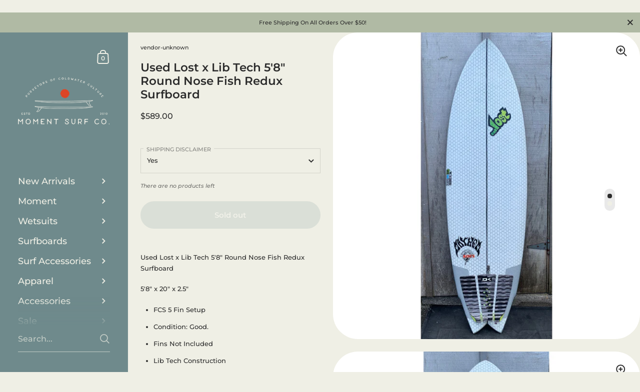

--- FILE ---
content_type: text/html; charset=utf-8
request_url: https://momentsurfco.com/en-au/products/used-lost-x-lib-tech-58-round-nose-fish-redux-surfboard
body_size: 60679
content:

<!doctype html><html class="no-js" lang="en" dir="ltr">
  
<head>
	<script id="pandectes-rules">   /* PANDECTES-GDPR: DO NOT MODIFY AUTO GENERATED CODE OF THIS SCRIPT */      window.PandectesSettings = {"store":{"id":59760345228,"plan":"basic","theme":"Moment Surf Company 5.4.0","primaryLocale":"en","adminMode":false,"headless":false,"storefrontRootDomain":"","checkoutRootDomain":"","storefrontAccessToken":""},"tsPublished":1763068261,"declaration":{"showPurpose":false,"showProvider":false,"showDateGenerated":false},"language":{"unpublished":[],"languageMode":"Single","fallbackLanguage":"en","languageDetection":"browser","languagesSupported":[]},"texts":{"managed":{"headerText":{"en":"We respect your privacy"},"consentText":{"en":"This website uses cookies to ensure you get the best experience."},"linkText":{"en":"Learn more"},"imprintText":{"en":"Imprint"},"googleLinkText":{"en":"Google's Privacy Terms"},"allowButtonText":{"en":"Accept"},"denyButtonText":{"en":"Decline"},"dismissButtonText":{"en":"Ok"},"leaveSiteButtonText":{"en":"Leave this site"},"preferencesButtonText":{"en":"Preferences"},"cookiePolicyText":{"en":"Cookie policy"},"preferencesPopupTitleText":{"en":"Manage consent preferences"},"preferencesPopupIntroText":{"en":"We use cookies to optimize website functionality, analyze the performance, and provide personalized experience to you. Some cookies are essential to make the website operate and function correctly. Those cookies cannot be disabled. In this window you can manage your preference of cookies."},"preferencesPopupSaveButtonText":{"en":"Save preferences"},"preferencesPopupCloseButtonText":{"en":"Close"},"preferencesPopupAcceptAllButtonText":{"en":"Accept all"},"preferencesPopupRejectAllButtonText":{"en":"Reject all"},"cookiesDetailsText":{"en":"Cookies details"},"preferencesPopupAlwaysAllowedText":{"en":"Always allowed"},"accessSectionParagraphText":{"en":"You have the right to request access to your data at any time."},"accessSectionTitleText":{"en":"Data portability"},"accessSectionAccountInfoActionText":{"en":"Personal data"},"accessSectionDownloadReportActionText":{"en":"Request export"},"accessSectionGDPRRequestsActionText":{"en":"Data subject requests"},"accessSectionOrdersRecordsActionText":{"en":"Orders"},"rectificationSectionParagraphText":{"en":"You have the right to request your data to be updated whenever you think it is appropriate."},"rectificationSectionTitleText":{"en":"Data Rectification"},"rectificationCommentPlaceholder":{"en":"Describe what you want to be updated"},"rectificationCommentValidationError":{"en":"Comment is required"},"rectificationSectionEditAccountActionText":{"en":"Request an update"},"erasureSectionTitleText":{"en":"Right to be forgotten"},"erasureSectionParagraphText":{"en":"You have the right to ask all your data to be erased. After that, you will no longer be able to access your account."},"erasureSectionRequestDeletionActionText":{"en":"Request personal data deletion"},"consentDate":{"en":"Consent date"},"consentId":{"en":"Consent ID"},"consentSectionChangeConsentActionText":{"en":"Change consent preference"},"consentSectionConsentedText":{"en":"You consented to the cookies policy of this website on"},"consentSectionNoConsentText":{"en":"You have not consented to the cookies policy of this website."},"consentSectionTitleText":{"en":"Your cookie consent"},"consentStatus":{"en":"Consent preference"},"confirmationFailureMessage":{"en":"Your request was not verified. Please try again and if problem persists, contact store owner for assistance"},"confirmationFailureTitle":{"en":"A problem occurred"},"confirmationSuccessMessage":{"en":"We will soon get back to you as to your request."},"confirmationSuccessTitle":{"en":"Your request is verified"},"guestsSupportEmailFailureMessage":{"en":"Your request was not submitted. Please try again and if problem persists, contact store owner for assistance."},"guestsSupportEmailFailureTitle":{"en":"A problem occurred"},"guestsSupportEmailPlaceholder":{"en":"E-mail address"},"guestsSupportEmailSuccessMessage":{"en":"If you are registered as a customer of this store, you will soon receive an email with instructions on how to proceed."},"guestsSupportEmailSuccessTitle":{"en":"Thank you for your request"},"guestsSupportEmailValidationError":{"en":"Email is not valid"},"guestsSupportInfoText":{"en":"Please login with your customer account to further proceed."},"submitButton":{"en":"Submit"},"submittingButton":{"en":"Submitting..."},"cancelButton":{"en":"Cancel"},"declIntroText":{"en":"We use cookies to optimize website functionality, analyze the performance, and provide personalized experience to you. Some cookies are essential to make the website operate and function correctly. Those cookies cannot be disabled. In this window you can manage your preference of cookies."},"declName":{"en":"Name"},"declPurpose":{"en":"Purpose"},"declType":{"en":"Type"},"declRetention":{"en":"Retention"},"declProvider":{"en":"Provider"},"declFirstParty":{"en":"First-party"},"declThirdParty":{"en":"Third-party"},"declSeconds":{"en":"seconds"},"declMinutes":{"en":"minutes"},"declHours":{"en":"hours"},"declDays":{"en":"days"},"declWeeks":{"en":"week(s)"},"declMonths":{"en":"months"},"declYears":{"en":"years"},"declSession":{"en":"Session"},"declDomain":{"en":"Domain"},"declPath":{"en":"Path"}},"categories":{"strictlyNecessaryCookiesTitleText":{"en":"Strictly necessary cookies"},"strictlyNecessaryCookiesDescriptionText":{"en":"These cookies are essential in order to enable you to move around the website and use its features, such as accessing secure areas of the website. The website cannot function properly without these cookies."},"functionalityCookiesTitleText":{"en":"Functional cookies"},"functionalityCookiesDescriptionText":{"en":"These cookies enable the site to provide enhanced functionality and personalisation. They may be set by us or by third party providers whose services we have added to our pages. If you do not allow these cookies then some or all of these services may not function properly."},"performanceCookiesTitleText":{"en":"Performance cookies"},"performanceCookiesDescriptionText":{"en":"These cookies enable us to monitor and improve the performance of our website. For example, they allow us to count visits, identify traffic sources and see which parts of the site are most popular."},"targetingCookiesTitleText":{"en":"Targeting cookies"},"targetingCookiesDescriptionText":{"en":"These cookies may be set through our site by our advertising partners. They may be used by those companies to build a profile of your interests and show you relevant adverts on other sites.    They do not store directly personal information, but are based on uniquely identifying your browser and internet device. If you do not allow these cookies, you will experience less targeted advertising."},"unclassifiedCookiesTitleText":{"en":"Unclassified cookies"},"unclassifiedCookiesDescriptionText":{"en":"Unclassified cookies are cookies that we are in the process of classifying, together with the providers of individual cookies."}},"auto":{}},"library":{"previewMode":false,"fadeInTimeout":0,"defaultBlocked":7,"showLink":true,"showImprintLink":false,"showGoogleLink":false,"enabled":true,"cookie":{"expiryDays":365,"secure":true,"domain":""},"dismissOnScroll":false,"dismissOnWindowClick":false,"dismissOnTimeout":false,"palette":{"popup":{"background":"#EFEFE5","backgroundForCalculations":{"a":1,"b":229,"g":239,"r":239},"text":"#B0BAA4"},"button":{"background":"transparent","backgroundForCalculations":{"a":1,"b":255,"g":255,"r":255},"text":"#6F8A8C","textForCalculation":{"a":1,"b":140,"g":138,"r":111},"border":"#6F8A8C"}},"content":{"href":"https://moment-surf-company.myshopify.com/policies/privacy-policy","imprintHref":"/","close":"&#10005;","target":"","logo":"<img class=\"cc-banner-logo\" style=\"max-height: 20px;\" src=\"https://cdn.shopify.com/s/files/1/0597/6034/5228/t/25/assets/pandectes-logo.png?v=1763065962\" alt=\"Cookie banner\" />"},"window":"<div role=\"dialog\" aria-label=\"{{header}}\" aria-describedby=\"cookieconsent:desc\" id=\"pandectes-banner\" class=\"cc-window-wrapper cc-bottom-wrapper\"><div class=\"pd-cookie-banner-window cc-window {{classes}}\">{{children}}</div></div>","compliance":{"opt-both":"<div class=\"cc-compliance cc-highlight\">{{deny}}{{allow}}</div>"},"type":"opt-both","layouts":{"basic":"{{logo}}{{messagelink}}{{compliance}}{{close}}"},"position":"bottom","theme":"wired","revokable":false,"animateRevokable":true,"revokableReset":false,"revokableLogoUrl":"https://cdn.shopify.com/s/files/1/0597/6034/5228/t/25/assets/pandectes-reopen-logo.png?v=1763065962","revokablePlacement":"bottom-left","revokableMarginHorizontal":15,"revokableMarginVertical":15,"static":false,"autoAttach":true,"hasTransition":true,"blacklistPage":[""],"elements":{"close":"<button aria-label=\"Close\" type=\"button\" class=\"cc-close\">{{close}}</button>","dismiss":"<button type=\"button\" class=\"cc-btn cc-btn-decision cc-dismiss\">{{dismiss}}</button>","allow":"<button type=\"button\" class=\"cc-btn cc-btn-decision cc-allow\">{{allow}}</button>","deny":"<button type=\"button\" class=\"cc-btn cc-btn-decision cc-deny\">{{deny}}</button>","preferences":"<button type=\"button\" class=\"cc-btn cc-settings\" aria-controls=\"pd-cp-preferences\" onclick=\"Pandectes.fn.openPreferences()\">{{preferences}}</button>"}},"geolocation":{"brOnly":true,"caOnly":true,"chOnly":true,"euOnly":true,"jpOnly":true,"thOnly":true,"canadaOnly":true,"canadaLaw25":true,"canadaPipeda":true,"globalVisibility":false},"dsr":{"guestsSupport":false,"accessSectionDownloadReportAuto":false},"banner":{"resetTs":1661967511,"extraCss":"        .cc-banner-logo {max-width: 24em!important;}    @media(min-width: 768px) {.cc-window.cc-floating{max-width: 24em!important;width: 24em!important;}}    .cc-message, .pd-cookie-banner-window .cc-header, .cc-logo {text-align: center}    .cc-window-wrapper{z-index: 2147483647;}    .cc-window{z-index: 2147483647;font-family: inherit;}    .pd-cookie-banner-window .cc-header{font-family: inherit;}    .pd-cp-ui{font-family: inherit; background-color: #EFEFE5;color:#B0BAA4;}    button.pd-cp-btn, a.pd-cp-btn{}    input + .pd-cp-preferences-slider{background-color: rgba(176, 186, 164, 0.3)}    .pd-cp-scrolling-section::-webkit-scrollbar{background-color: rgba(176, 186, 164, 0.3)}    input:checked + .pd-cp-preferences-slider{background-color: rgba(176, 186, 164, 1)}    .pd-cp-scrolling-section::-webkit-scrollbar-thumb {background-color: rgba(176, 186, 164, 1)}    .pd-cp-ui-close{color:#B0BAA4;}    .pd-cp-preferences-slider:before{background-color: #EFEFE5}    .pd-cp-title:before {border-color: #B0BAA4!important}    .pd-cp-preferences-slider{background-color:#B0BAA4}    .pd-cp-toggle{color:#B0BAA4!important}    @media(max-width:699px) {.pd-cp-ui-close-top svg {fill: #B0BAA4}}    .pd-cp-toggle:hover,.pd-cp-toggle:visited,.pd-cp-toggle:active{color:#B0BAA4!important}    .pd-cookie-banner-window {box-shadow: 0 0 18px rgb(0 0 0 / 20%);}  ","customJavascript":{},"showPoweredBy":false,"logoHeight":20,"revokableTrigger":false,"hybridStrict":false,"cookiesBlockedByDefault":"7","isActive":true,"implicitSavePreferences":false,"cookieIcon":true,"blockBots":false,"showCookiesDetails":true,"hasTransition":true,"blockingPage":false,"showOnlyLandingPage":false,"leaveSiteUrl":"https://www.google.com","linkRespectStoreLang":false},"cookies":{"0":[{"name":"shopify_pay_redirect","type":"http","domain":"moment-surf-company.myshopify.com","path":"/","provider":"Shopify","firstParty":true,"retention":"60 minute(s)","session":false,"expires":60,"unit":"declMinutes","purpose":{"en":"The cookie is necessary for the secure checkout and payment function on the website. This function is provided by shopify.com."}},{"name":"cart_currency","type":"http","domain":"moment-surf-company.myshopify.com","path":"/","provider":"Shopify","firstParty":true,"retention":"14 day(s)","session":false,"expires":14,"unit":"declDays","purpose":{"en":"The cookie is necessary for the secure checkout and payment function on the website. This function is provided by shopify.com."}},{"name":"localization","type":"http","domain":"moment-surf-company.myshopify.com","path":"/","provider":"Shopify","firstParty":true,"retention":"1 year(s)","session":false,"expires":1,"unit":"declYears","purpose":{"en":"Shopify store localization"}},{"name":"keep_alive","type":"http","domain":"moment-surf-company.myshopify.com","path":"/","provider":"Shopify","firstParty":true,"retention":"14 day(s)","session":false,"expires":14,"unit":"declDays","purpose":{"en":"Used in connection with buyer localization."}},{"name":"secure_customer_sig","type":"http","domain":"moment-surf-company.myshopify.com","path":"/","provider":"Shopify","firstParty":true,"retention":"1 year(s)","session":false,"expires":1,"unit":"declYears","purpose":{"en":"Used in connection with customer login."}},{"name":"_secure_session_id","type":"http","domain":"moment-surf-company.myshopify.com","path":"/","provider":"Shopify","firstParty":true,"retention":"24 hour(s)","session":false,"expires":24,"unit":"declHours","purpose":{"en":"Used in connection with navigation through a storefront."}}],"1":[{"name":"_shopify_y","type":"http","domain":".moment-surf-company.myshopify.com","path":"/","provider":"Shopify","firstParty":true,"retention":"1 year(s)","session":false,"expires":1,"unit":"declYears","purpose":{"en":"Shopify analytics."}},{"name":"_s","type":"http","domain":".moment-surf-company.myshopify.com","path":"/","provider":"Shopify","firstParty":true,"retention":"30 minute(s)","session":false,"expires":30,"unit":"declMinutes","purpose":{"en":"Shopify analytics."}},{"name":"_orig_referrer","type":"http","domain":".moment-surf-company.myshopify.com","path":"/","provider":"Shopify","firstParty":true,"retention":"14 day(s)","session":false,"expires":14,"unit":"declDays","purpose":{"en":"Tracks landing pages."}},{"name":"_shopify_sa_p","type":"http","domain":".moment-surf-company.myshopify.com","path":"/","provider":"Shopify","firstParty":true,"retention":"30 minute(s)","session":false,"expires":30,"unit":"declMinutes","purpose":{"en":"Shopify analytics relating to marketing & referrals."}},{"name":"_y","type":"http","domain":".moment-surf-company.myshopify.com","path":"/","provider":"Shopify","firstParty":true,"retention":"1 year(s)","session":false,"expires":1,"unit":"declYears","purpose":{"en":"Shopify analytics."}},{"name":"_landing_page","type":"http","domain":".moment-surf-company.myshopify.com","path":"/","provider":"Shopify","firstParty":true,"retention":"14 day(s)","session":false,"expires":14,"unit":"declDays","purpose":{"en":"Tracks landing pages."}},{"name":"_shopify_s","type":"http","domain":".moment-surf-company.myshopify.com","path":"/","provider":"Shopify","firstParty":true,"retention":"30 minute(s)","session":false,"expires":30,"unit":"declMinutes","purpose":{"en":"Shopify analytics."}},{"name":"_shopify_sa_t","type":"http","domain":".moment-surf-company.myshopify.com","path":"/","provider":"Shopify","firstParty":true,"retention":"30 minute(s)","session":false,"expires":30,"unit":"declMinutes","purpose":{"en":"Shopify analytics relating to marketing & referrals."}}],"2":[],"4":[],"8":[{"name":"_shop_pay_experiment","type":"http","domain":"moment-surf-company.myshopify.com","path":"/","provider":"Unknown","firstParty":true,"retention":"60 minute(s)","session":false,"expires":60,"unit":"declMinutes","purpose":{"en":""}},{"name":"locale_bar_accepted","type":"http","domain":"moment-surf-company.myshopify.com","path":"/","provider":"Unknown","firstParty":true,"retention":"Session","session":true,"expires":0,"unit":"declSeconds","purpose":{"en":""}},{"name":"dynamic_checkout_shown_on_cart","type":"http","domain":"moment-surf-company.myshopify.com","path":"/","provider":"Unknown","firstParty":true,"retention":"30 minute(s)","session":false,"expires":30,"unit":"declMinutes","purpose":{"en":""}}]},"blocker":{"isActive":false,"googleConsentMode":{"id":"","analyticsId":"","isActive":false,"adStorageCategory":4,"analyticsStorageCategory":2,"personalizationStorageCategory":1,"functionalityStorageCategory":1,"customEvent":true,"securityStorageCategory":0,"redactData":true,"urlPassthrough":false},"facebookPixel":{"id":"","isActive":false,"ldu":false},"microsoft":{},"rakuten":{"isActive":false,"cmp":false,"ccpa":false},"clarity":{},"defaultBlocked":7,"patterns":{"whiteList":[],"blackList":{"1":[],"2":[],"4":[],"8":[]},"iframesWhiteList":[],"iframesBlackList":{"1":[],"2":[],"4":[],"8":[]},"beaconsWhiteList":[],"beaconsBlackList":{"1":[],"2":[],"4":[],"8":[]}}}}      !function(){"use strict";window.PandectesRules=window.PandectesRules||{},window.PandectesRules.manualBlacklist={1:[],2:[],4:[]},window.PandectesRules.blacklistedIFrames={1:[],2:[],4:[]},window.PandectesRules.blacklistedCss={1:[],2:[],4:[]},window.PandectesRules.blacklistedBeacons={1:[],2:[],4:[]};const e="javascript/blocked",t=["US-CA","US-VA","US-CT","US-UT","US-CO","US-MT","US-TX","US-OR","US-IA","US-NE","US-NH","US-DE","US-NJ","US-TN","US-MN"],n=["AT","BE","BG","HR","CY","CZ","DK","EE","FI","FR","DE","GR","HU","IE","IT","LV","LT","LU","MT","NL","PL","PT","RO","SK","SI","ES","SE","GB","LI","NO","IS"];function a(e){return new RegExp(e.replace(/[/\\.+?$()]/g,"\\$&").replace("*","(.*)"))}const o=(e,t="log")=>{new URLSearchParams(window.location.search).get("log")&&console[t](`PandectesRules: ${e}`)};function s(e){const t=document.createElement("script");t.async=!0,t.src=e,document.head.appendChild(t)}const r=window.PandectesRulesSettings||window.PandectesSettings,i=function(){if(void 0!==window.dataLayer&&Array.isArray(window.dataLayer)){if(window.dataLayer.some((e=>"pandectes_full_scan"===e.event)))return!0}return!1}(),c=((e="_pandectes_gdpr")=>{const t=("; "+document.cookie).split("; "+e+"=");let n;if(t.length<2)n={};else{const e=t.pop().split(";");n=window.atob(e.shift())}const a=(e=>{try{return JSON.parse(e)}catch(e){return!1}})(n);return!1!==a?a:n})(),{banner:{isActive:l},blocker:{defaultBlocked:d,patterns:u}}=r,g=c&&null!==c.preferences&&void 0!==c.preferences?c.preferences:null,p=i?0:l?null===g?d:g:0,f={1:!(1&p),2:!(2&p),4:!(4&p)},{blackList:h,whiteList:y,iframesBlackList:w,iframesWhiteList:m,beaconsBlackList:b,beaconsWhiteList:k}=u,_={blackList:[],whiteList:[],iframesBlackList:{1:[],2:[],4:[],8:[]},iframesWhiteList:[],beaconsBlackList:{1:[],2:[],4:[],8:[]},beaconsWhiteList:[]};[1,2,4].map((e=>{f[e]||(_.blackList.push(...h[e].length?h[e].map(a):[]),_.iframesBlackList[e]=w[e].length?w[e].map(a):[],_.beaconsBlackList[e]=b[e].length?b[e].map(a):[])})),_.whiteList=y.length?y.map(a):[],_.iframesWhiteList=m.length?m.map(a):[],_.beaconsWhiteList=k.length?k.map(a):[];const v={scripts:[],iframes:{1:[],2:[],4:[]},beacons:{1:[],2:[],4:[]},css:{1:[],2:[],4:[]}},L=(t,n)=>t&&(!n||n!==e)&&(!_.blackList||_.blackList.some((e=>e.test(t))))&&(!_.whiteList||_.whiteList.every((e=>!e.test(t)))),S=(e,t)=>{const n=_.iframesBlackList[t],a=_.iframesWhiteList;return e&&(!n||n.some((t=>t.test(e))))&&(!a||a.every((t=>!t.test(e))))},C=(e,t)=>{const n=_.beaconsBlackList[t],a=_.beaconsWhiteList;return e&&(!n||n.some((t=>t.test(e))))&&(!a||a.every((t=>!t.test(e))))},A=new MutationObserver((e=>{for(let t=0;t<e.length;t++){const{addedNodes:n}=e[t];for(let e=0;e<n.length;e++){const t=n[e],a=t.dataset&&t.dataset.cookiecategory;if(1===t.nodeType&&"LINK"===t.tagName){const e=t.dataset&&t.dataset.href;if(e&&a)switch(a){case"functionality":case"C0001":v.css[1].push(e);break;case"performance":case"C0002":v.css[2].push(e);break;case"targeting":case"C0003":v.css[4].push(e)}}}}}));var $=new MutationObserver((t=>{for(let n=0;n<t.length;n++){const{addedNodes:a}=t[n];for(let t=0;t<a.length;t++){const n=a[t],s=n.src||n.dataset&&n.dataset.src,r=n.dataset&&n.dataset.cookiecategory;if(1===n.nodeType&&"IFRAME"===n.tagName){if(s){let e=!1;S(s,1)||"functionality"===r||"C0001"===r?(e=!0,v.iframes[1].push(s)):S(s,2)||"performance"===r||"C0002"===r?(e=!0,v.iframes[2].push(s)):(S(s,4)||"targeting"===r||"C0003"===r)&&(e=!0,v.iframes[4].push(s)),e&&(n.removeAttribute("src"),n.setAttribute("data-src",s))}}else if(1===n.nodeType&&"IMG"===n.tagName){if(s){let e=!1;C(s,1)?(e=!0,v.beacons[1].push(s)):C(s,2)?(e=!0,v.beacons[2].push(s)):C(s,4)&&(e=!0,v.beacons[4].push(s)),e&&(n.removeAttribute("src"),n.setAttribute("data-src",s))}}else if(1===n.nodeType&&"SCRIPT"===n.tagName){const t=n.type;let a=!1;if(L(s,t)?(o(`rule blocked: ${s}`),a=!0):s&&r?o(`manually blocked @ ${r}: ${s}`):r&&o(`manually blocked @ ${r}: inline code`),a){v.scripts.push([n,t]),n.type=e;const a=function(t){n.getAttribute("type")===e&&t.preventDefault(),n.removeEventListener("beforescriptexecute",a)};n.addEventListener("beforescriptexecute",a),n.parentElement&&n.parentElement.removeChild(n)}}}}}));const P=document.createElement,E={src:Object.getOwnPropertyDescriptor(HTMLScriptElement.prototype,"src"),type:Object.getOwnPropertyDescriptor(HTMLScriptElement.prototype,"type")};window.PandectesRules.unblockCss=e=>{const t=v.css[e]||[];t.length&&o(`Unblocking CSS for ${e}`),t.forEach((e=>{const t=document.querySelector(`link[data-href^="${e}"]`);t.removeAttribute("data-href"),t.href=e})),v.css[e]=[]},window.PandectesRules.unblockIFrames=e=>{const t=v.iframes[e]||[];t.length&&o(`Unblocking IFrames for ${e}`),_.iframesBlackList[e]=[],t.forEach((e=>{const t=document.querySelector(`iframe[data-src^="${e}"]`);t.removeAttribute("data-src"),t.src=e})),v.iframes[e]=[]},window.PandectesRules.unblockBeacons=e=>{const t=v.beacons[e]||[];t.length&&o(`Unblocking Beacons for ${e}`),_.beaconsBlackList[e]=[],t.forEach((e=>{const t=document.querySelector(`img[data-src^="${e}"]`);t.removeAttribute("data-src"),t.src=e})),v.beacons[e]=[]},window.PandectesRules.unblockInlineScripts=function(e){const t=1===e?"functionality":2===e?"performance":"targeting",n=document.querySelectorAll(`script[type="javascript/blocked"][data-cookiecategory="${t}"]`);o(`unblockInlineScripts: ${n.length} in ${t}`),n.forEach((function(e){const t=document.createElement("script");t.type="text/javascript",e.hasAttribute("src")?t.src=e.getAttribute("src"):t.textContent=e.textContent,document.head.appendChild(t),e.parentNode.removeChild(e)}))},window.PandectesRules.unblockInlineCss=function(e){const t=1===e?"functionality":2===e?"performance":"targeting",n=document.querySelectorAll(`link[data-cookiecategory="${t}"]`);o(`unblockInlineCss: ${n.length} in ${t}`),n.forEach((function(e){e.href=e.getAttribute("data-href")}))},window.PandectesRules.unblock=function(e){e.length<1?(_.blackList=[],_.whiteList=[],_.iframesBlackList=[],_.iframesWhiteList=[]):(_.blackList&&(_.blackList=_.blackList.filter((t=>e.every((e=>"string"==typeof e?!t.test(e):e instanceof RegExp?t.toString()!==e.toString():void 0))))),_.whiteList&&(_.whiteList=[..._.whiteList,...e.map((e=>{if("string"==typeof e){const t=".*"+a(e)+".*";if(_.whiteList.every((e=>e.toString()!==t.toString())))return new RegExp(t)}else if(e instanceof RegExp&&_.whiteList.every((t=>t.toString()!==e.toString())))return e;return null})).filter(Boolean)]));let t=0;[...v.scripts].forEach((([e,n],a)=>{if(function(e){const t=e.getAttribute("src");return _.blackList&&_.blackList.every((e=>!e.test(t)))||_.whiteList&&_.whiteList.some((e=>e.test(t)))}(e)){const o=document.createElement("script");for(let t=0;t<e.attributes.length;t++){let n=e.attributes[t];"src"!==n.name&&"type"!==n.name&&o.setAttribute(n.name,e.attributes[t].value)}o.setAttribute("src",e.src),o.setAttribute("type",n||"application/javascript"),document.head.appendChild(o),v.scripts.splice(a-t,1),t++}})),0==_.blackList.length&&0===_.iframesBlackList[1].length&&0===_.iframesBlackList[2].length&&0===_.iframesBlackList[4].length&&0===_.beaconsBlackList[1].length&&0===_.beaconsBlackList[2].length&&0===_.beaconsBlackList[4].length&&(o("Disconnecting observers"),$.disconnect(),A.disconnect())};const{store:{adminMode:B,headless:T,storefrontRootDomain:R,checkoutRootDomain:I,storefrontAccessToken:O},banner:{isActive:N},blocker:U}=r,{defaultBlocked:D}=U;N&&function(e){if(window.Shopify&&window.Shopify.customerPrivacy)return void e();let t=null;window.Shopify&&window.Shopify.loadFeatures&&window.Shopify.trackingConsent?e():t=setInterval((()=>{window.Shopify&&window.Shopify.loadFeatures&&(clearInterval(t),window.Shopify.loadFeatures([{name:"consent-tracking-api",version:"0.1"}],(t=>{t?o("Shopify.customerPrivacy API - failed to load"):(o(`shouldShowBanner() -> ${window.Shopify.trackingConsent.shouldShowBanner()} | saleOfDataRegion() -> ${window.Shopify.trackingConsent.saleOfDataRegion()}`),e())})))}),10)}((()=>{!function(){const e=window.Shopify.trackingConsent;if(!1!==e.shouldShowBanner()||null!==g||7!==D)try{const t=B&&!(window.Shopify&&window.Shopify.AdminBarInjector);let n={preferences:!(1&p)||i||t,analytics:!(2&p)||i||t,marketing:!(4&p)||i||t};T&&(n.headlessStorefront=!0,n.storefrontRootDomain=R?.length?R:window.location.hostname,n.checkoutRootDomain=I?.length?I:`checkout.${window.location.hostname}`,n.storefrontAccessToken=O?.length?O:""),e.firstPartyMarketingAllowed()===n.marketing&&e.analyticsProcessingAllowed()===n.analytics&&e.preferencesProcessingAllowed()===n.preferences||e.setTrackingConsent(n,(function(e){e&&e.error?o("Shopify.customerPrivacy API - failed to setTrackingConsent"):o(`setTrackingConsent(${JSON.stringify(n)})`)}))}catch(e){o("Shopify.customerPrivacy API - exception")}}(),function(){if(T){const e=window.Shopify.trackingConsent,t=e.currentVisitorConsent();if(navigator.globalPrivacyControl&&""===t.sale_of_data){const t={sale_of_data:!1,headlessStorefront:!0};t.storefrontRootDomain=R?.length?R:window.location.hostname,t.checkoutRootDomain=I?.length?I:`checkout.${window.location.hostname}`,t.storefrontAccessToken=O?.length?O:"",e.setTrackingConsent(t,(function(e){e&&e.error?o(`Shopify.customerPrivacy API - failed to setTrackingConsent({${JSON.stringify(t)})`):o(`setTrackingConsent(${JSON.stringify(t)})`)}))}}}()}));const M="[Pandectes :: Google Consent Mode debug]:";function z(...e){const t=e[0],n=e[1],a=e[2];if("consent"!==t)return"config"===t?"config":void 0;const{ad_storage:o,ad_user_data:s,ad_personalization:r,functionality_storage:i,analytics_storage:c,personalization_storage:l,security_storage:d}=a,u={Command:t,Mode:n,ad_storage:o,ad_user_data:s,ad_personalization:r,functionality_storage:i,analytics_storage:c,personalization_storage:l,security_storage:d};return console.table(u),"default"===n&&("denied"===o&&"denied"===s&&"denied"===r&&"denied"===i&&"denied"===c&&"denied"===l||console.warn(`${M} all types in a "default" command should be set to "denied" except for security_storage that should be set to "granted"`)),n}let j=!1,x=!1;function q(e){e&&("default"===e?(j=!0,x&&console.warn(`${M} "default" command was sent but there was already an "update" command before it.`)):"update"===e?(x=!0,j||console.warn(`${M} "update" command was sent but there was no "default" command before it.`)):"config"===e&&(j||console.warn(`${M} a tag read consent state before a "default" command was sent.`)))}const{banner:{isActive:F,hybridStrict:W},geolocation:{caOnly:H=!1,euOnly:G=!1,brOnly:J=!1,jpOnly:V=!1,thOnly:K=!1,chOnly:Z=!1,zaOnly:Y=!1,canadaOnly:X=!1,globalVisibility:Q=!0},blocker:{defaultBlocked:ee=7,googleConsentMode:{isActive:te,onlyGtm:ne=!1,customEvent:ae,id:oe="",analyticsId:se="",adwordsId:re="",redactData:ie,urlPassthrough:ce,adStorageCategory:le,analyticsStorageCategory:de,functionalityStorageCategory:ue,personalizationStorageCategory:ge,securityStorageCategory:pe,dataLayerProperty:fe="dataLayer",waitForUpdate:he=0,useNativeChannel:ye=!1,debugMode:we=!1}}}=r;function me(){window[fe].push(arguments)}window[fe]=window[fe]||[];const be={hasInitialized:!1,useNativeChannel:!1,ads_data_redaction:!1,url_passthrough:!1,data_layer_property:"dataLayer",storage:{ad_storage:"granted",ad_user_data:"granted",ad_personalization:"granted",analytics_storage:"granted",functionality_storage:"granted",personalization_storage:"granted",security_storage:"granted"}};if(F&&te){we&&(ke=fe||"dataLayer",window[ke].forEach((e=>{q(z(...e))})),window[ke].push=function(...e){return q(z(...e[0])),Array.prototype.push.apply(this,e)});const e=0===(ee&le)?"granted":"denied",a=0===(ee&de)?"granted":"denied",o=0===(ee&ue)?"granted":"denied",r=0===(ee&ge)?"granted":"denied",i=0===(ee&pe)?"granted":"denied";be.hasInitialized=!0,be.useNativeChannel=ye,be.url_passthrough=ce,be.ads_data_redaction="denied"===e&&ie,be.storage.ad_storage=e,be.storage.ad_user_data=e,be.storage.ad_personalization=e,be.storage.analytics_storage=a,be.storage.functionality_storage=o,be.storage.personalization_storage=r,be.storage.security_storage=i,be.data_layer_property=fe||"dataLayer",me("set","developer_id.dMTZkMj",!0),be.ads_data_redaction&&me("set","ads_data_redaction",be.ads_data_redaction),be.url_passthrough&&me("set","url_passthrough",be.url_passthrough),function(){const e=p!==ee?{wait_for_update:he||500}:he?{wait_for_update:he}:{};Q&&!W?me("consent","default",{...be.storage,...e}):(me("consent","default",{...be.storage,...e,region:[...G||W?n:[],...H&&!W?t:[],...J&&!W?["BR"]:[],...V&&!W?["JP"]:[],...!1===X||W?[]:["CA"],...K&&!W?["TH"]:[],...Z&&!W?["CH"]:[],...Y&&!W?["ZA"]:[]]}),me("consent","default",{ad_storage:"granted",ad_user_data:"granted",ad_personalization:"granted",analytics_storage:"granted",functionality_storage:"granted",personalization_storage:"granted",security_storage:"granted",...e}));if(null!==g){const e=0===(p&le)?"granted":"denied",t=0===(p&de)?"granted":"denied",n=0===(p&ue)?"granted":"denied",a=0===(p&ge)?"granted":"denied",o=0===(p&pe)?"granted":"denied";be.storage.ad_storage=e,be.storage.ad_user_data=e,be.storage.ad_personalization=e,be.storage.analytics_storage=t,be.storage.functionality_storage=n,be.storage.personalization_storage=a,be.storage.security_storage=o,me("consent","update",be.storage)}me("js",new Date);const a="https://www.googletagmanager.com";if(oe.length){const e=oe.split(",");window[be.data_layer_property].push({"gtm.start":(new Date).getTime(),event:"gtm.js"});for(let t=0;t<e.length;t++){const n="dataLayer"!==be.data_layer_property?`&l=${be.data_layer_property}`:"";s(`${a}/gtm.js?id=${e[t].trim()}${n}`)}}if(se.length){const e=se.split(",");for(let t=0;t<e.length;t++){const n=e[t].trim();n.length&&(s(`${a}/gtag/js?id=${n}`),me("config",n,{send_page_view:!1}))}}if(re.length){const e=re.split(",");for(let t=0;t<e.length;t++){const n=e[t].trim();n.length&&(s(`${a}/gtag/js?id=${n}`),me("config",n,{allow_enhanced_conversions:!0}))}}}()}else if(ne){const e="https://www.googletagmanager.com";if(oe.length){const t=oe.split(",");for(let n=0;n<t.length;n++){const a="dataLayer"!==be.data_layer_property?`&l=${be.data_layer_property}`:"";s(`${e}/gtm.js?id=${t[n].trim()}${a}`)}}}var ke;const{blocker:{klaviyoIsActive:_e,googleConsentMode:{adStorageCategory:ve}}}=r;_e&&window.addEventListener("PandectesEvent_OnConsent",(function(e){const{preferences:t}=e.detail;if(null!=t){const e=0===(t&ve)?"granted":"denied";void 0!==window.klaviyo&&window.klaviyo.isIdentified()&&window.klaviyo.push(["identify",{ad_personalization:e,ad_user_data:e}])}}));const{banner:{revokableTrigger:Le}}=r;Le&&(window.onload=async()=>{for await(let e of((e,t=1e3,n=1e4)=>{const a=new WeakMap;return{async*[Symbol.asyncIterator](){const o=Date.now();for(;Date.now()-o<n;){const n=document.querySelectorAll(e);for(const e of n)a.has(e)||(a.set(e,!0),yield e);await new Promise((e=>setTimeout(e,t)))}}}})('a[href*="#reopenBanner"]'))e.onclick=e=>{e.preventDefault(),window.Pandectes.fn.revokeConsent()}});const{banner:{isActive:Se},blocker:{defaultBlocked:Ce=7,microsoft:{isActive:Ae,uetTags:$e,dataLayerProperty:Pe="uetq"}={isActive:!1,uetTags:"",dataLayerProperty:"uetq"},clarity:{isActive:Ee,id:Be}={isActive:!1,id:""}}}=r,Te={hasInitialized:!1,data_layer_property:"uetq",storage:{ad_storage:"granted"}};if(Se&&Ae){if(function(e,t,n){const a=new Date;a.setTime(a.getTime()+24*n*60*60*1e3);const o="expires="+a.toUTCString();document.cookie=`${e}=${t}; ${o}; path=/; secure; samesite=strict`}("_uetmsdns","0",365),$e.length){const e=$e.split(",");for(let t=0;t<e.length;t++)e[t].trim().length&&ze(e[t])}const e=4&Ce?"denied":"granted";if(Te.hasInitialized=!0,Te.storage.ad_storage=e,window[Pe]=window[Pe]||[],window[Pe].push("consent","default",Te.storage),null!==g){const e=4&p?"denied":"granted";Te.storage.ad_storage=e,window[Pe].push("consent","update",Te.storage)}}var Re,Ie,Oe,Ne,Ue,De,Me;function ze(e){const t=document.createElement("script");t.type="text/javascript",t.async=!0,t.src="//bat.bing.com/bat.js",t.onload=function(){const t={ti:e,cookieFlags:"SameSite=None;Secure"};t.q=window[Pe],window[Pe]=new UET(t),window[Pe].push("pageLoad")},document.head.appendChild(t)}Ee&&Se&&(Be.length&&(Re=window,Ie=document,Ne="script",Ue=Be,Re[Oe="clarity"]=Re[Oe]||function(){(Re[Oe].q=Re[Oe].q||[]).push(arguments)},(De=Ie.createElement(Ne)).async=1,De.src="https://www.clarity.ms/tag/"+Ue,(Me=Ie.getElementsByTagName(Ne)[0]).parentNode.insertBefore(De,Me)),window.addEventListener("PandectesEvent_OnConsent",(e=>{["new","revoke"].includes(e.detail?.consentType)&&"function"==typeof window.clarity&&(2&e.detail?.preferences?window.clarity("consent",!1):window.clarity("consent"))}))),window.PandectesRules.gcm=be;const{banner:{isActive:je},blocker:{isActive:xe}}=r;o(`Prefs: ${p} | Banner: ${je?"on":"off"} | Blocker: ${xe?"on":"off"}`);const qe=null===g&&/\/checkouts\//.test(window.location.pathname);0!==p&&!1===i&&xe&&!qe&&(o("Blocker will execute"),document.createElement=function(...t){if("script"!==t[0].toLowerCase())return P.bind?P.bind(document)(...t):P;const n=P.bind(document)(...t);try{Object.defineProperties(n,{src:{...E.src,set(t){L(t,n.type)&&E.type.set.call(this,e),E.src.set.call(this,t)}},type:{...E.type,get(){const t=E.type.get.call(this);return t===e||L(this.src,t)?null:t},set(t){const a=L(n.src,n.type)?e:t;E.type.set.call(this,a)}}}),n.setAttribute=function(t,a){if("type"===t){const t=L(n.src,n.type)?e:a;E.type.set.call(n,t)}else"src"===t?(L(a,n.type)&&E.type.set.call(n,e),E.src.set.call(n,a)):HTMLScriptElement.prototype.setAttribute.call(n,t,a)}}catch(e){console.warn("Yett: unable to prevent script execution for script src ",n.src,".\n",'A likely cause would be because you are using a third-party browser extension that monkey patches the "document.createElement" function.')}return n},$.observe(document.documentElement,{childList:!0,subtree:!0}),A.observe(document.documentElement,{childList:!0,subtree:!0}))}();
</script>
	
	
	
	

	<meta charset="utf-8">
  <meta http-equiv="X-UA-Compatible" content="IE=edge,chrome=1">
  <meta name="viewport" content="width=device-width, initial-scale=1.0, height=device-height, minimum-scale=1.0"><link rel="shortcut icon" href="//momentsurfco.com/cdn/shop/files/hexed-large-square.png?crop=center&height=48&v=1654368897&width=48" type="image/png" /><title>Used Lost x Lib Tech 5&#39;8&quot; Round Nose Fish Redux Surfboard | Moment Surf Company</title><meta name="description" content="Used Lost x Lib Tech 5&#39;8&quot; Round Nose Fish Redux Surfboard at Moment Surf Company, Free In-Store Pickup and No Sales Tax!">

<meta property="og:site_name" content="Moment Surf Company">
<meta property="og:url" content="https://momentsurfco.com/en-au/products/used-lost-x-lib-tech-58-round-nose-fish-redux-surfboard">
<meta property="og:title" content="Used Lost x Lib Tech 5&#39;8&quot; Round Nose Fish Redux Surfboard | Moment Surf Company">
<meta property="og:type" content="product">
<meta property="og:description" content="Used Lost x Lib Tech 5&#39;8&quot; Round Nose Fish Redux Surfboard at Moment Surf Company, Free In-Store Pickup and No Sales Tax!"><meta property="og:image" content="http://momentsurfco.com/cdn/shop/products/used-lost-x-lib-rnf__32004.1559863319.1000.1000.jpg?v=1658324448">
  <meta property="og:image:secure_url" content="https://momentsurfco.com/cdn/shop/products/used-lost-x-lib-rnf__32004.1559863319.1000.1000.jpg?v=1658324448">
  <meta property="og:image:width" content="800">
  <meta property="og:image:height" content="800"><meta property="og:price:amount" content="589.00">
  <meta property="og:price:currency" content="AUD"><meta name="twitter:site" content="@Momentsurfco"><meta name="twitter:card" content="summary_large_image">
<meta name="twitter:title" content="Used Lost x Lib Tech 5&#39;8&quot; Round Nose Fish Redux Surfboard | Moment Surf Company">
<meta name="twitter:description" content="Used Lost x Lib Tech 5&#39;8&quot; Round Nose Fish Redux Surfboard at Moment Surf Company, Free In-Store Pickup and No Sales Tax!"><script type="application/ld+json">
  [
    {
      "@context": "https://schema.org",
      "@type": "WebSite",
      "name": "Moment Surf Company",
      "url": "https:\/\/momentsurfco.com"
    },
    {
      "@context": "https://schema.org",
      "@type": "Organization",
      "name": "Moment Surf Company",
      "url": "https:\/\/momentsurfco.com"
    }
  ]
</script>

<script type="application/ld+json">
{
  "@context": "http://schema.org",
  "@type": "BreadcrumbList",
  "itemListElement": [
    {
      "@type": "ListItem",
      "position": 1,
      "name": "Home",
      "item": "https://momentsurfco.com"
    },{
        "@type": "ListItem",
        "position": 2,
        "name": "Used Lost x Lib Tech 5'8\" Round Nose Fish Redux Surfboard",
        "item": "https://momentsurfco.com/en-au/products/used-lost-x-lib-tech-58-round-nose-fish-redux-surfboard"
      }]
}
</script><script type="application/ld+json">{"@context":"http:\/\/schema.org\/","@id":"\/en-au\/products\/used-lost-x-lib-tech-58-round-nose-fish-redux-surfboard#product","@type":"ProductGroup","brand":{"@type":"Brand","name":"vendor-unknown"},"category":"New Arrivals","description":"Used Lost x Lib Tech 5'8\" Round Nose Fish Redux Surfboard5'8\" x 20\" x 2.5\" \nFCS 5 Fin Setup\nCondition: Good.\nFins Not Included\nLib Tech Construction\n","hasVariant":[{"@id":"\/en-au\/products\/used-lost-x-lib-tech-58-round-nose-fish-redux-surfboard?variant=40689372889228#variant","@type":"Product","image":"https:\/\/momentsurfco.com\/cdn\/shop\/products\/used-lost-x-lib-rnf__32004.1559863319.1000.1000.jpg?v=1658324448\u0026width=1920","mpn":"-01","name":"Used Lost x Lib Tech 5'8\" Round Nose Fish Redux Surfboard - Yes","offers":{"@id":"\/en-au\/products\/used-lost-x-lib-tech-58-round-nose-fish-redux-surfboard?variant=40689372889228#offer","@type":"Offer","availability":"http:\/\/schema.org\/OutOfStock","price":"589.00","priceCurrency":"AUD","url":"https:\/\/momentsurfco.com\/en-au\/products\/used-lost-x-lib-tech-58-round-nose-fish-redux-surfboard?variant=40689372889228"},"sku":"-01"},{"@id":"\/en-au\/products\/used-lost-x-lib-tech-58-round-nose-fish-redux-surfboard?variant=40689372921996#variant","@type":"Product","image":"https:\/\/momentsurfco.com\/cdn\/shop\/products\/used-lost-x-lib-rnf__32004.1559863319.1000.1000.jpg?v=1658324448\u0026width=1920","mpn":"-02","name":"Used Lost x Lib Tech 5'8\" Round Nose Fish Redux Surfboard - No","offers":{"@id":"\/en-au\/products\/used-lost-x-lib-tech-58-round-nose-fish-redux-surfboard?variant=40689372921996#offer","@type":"Offer","availability":"http:\/\/schema.org\/OutOfStock","price":"589.00","priceCurrency":"AUD","url":"https:\/\/momentsurfco.com\/en-au\/products\/used-lost-x-lib-tech-58-round-nose-fish-redux-surfboard?variant=40689372921996"},"sku":"-02"}],"name":"Used Lost x Lib Tech 5'8\" Round Nose Fish Redux Surfboard","productGroupID":"7050377855116","url":"https:\/\/momentsurfco.com\/en-au\/products\/used-lost-x-lib-tech-58-round-nose-fish-redux-surfboard"}</script><link rel="canonical" href="https://momentsurfco.com/en-au/products/used-lost-x-lib-tech-58-round-nose-fish-redux-surfboard">

  <link rel="preconnect" href="https://cdn.shopify.com"><link rel="preconnect" href="https://fonts.shopifycdn.com" crossorigin><link href="//momentsurfco.com/cdn/shop/t/25/assets/theme.css?v=114885751836835436501763065974" as="style" rel="preload"><link href="//momentsurfco.com/cdn/shop/t/25/assets/section-sidebar.css?v=72653557871761192531763065971" as="style" rel="preload"><link href="//momentsurfco.com/cdn/shop/t/25/assets/component-product-item.css?v=150537970065674146051763065955" as="style" rel="preload"><link href="//momentsurfco.com/cdn/shop/t/25/assets/section-main-product.css?v=118922130750082265861763065969" as="style" rel="preload">
	<link rel="preload" as="image" href="//momentsurfco.com/cdn/shop/products/used-lost-x-lib-rnf__32004.1559863319.1000.1000.jpg?v=1658324448&width=480" imagesrcset="//momentsurfco.com/cdn/shop/products/used-lost-x-lib-rnf__32004.1559863319.1000.1000.jpg?v=1658324448&width=360 360w,//momentsurfco.com/cdn/shop/products/used-lost-x-lib-rnf__32004.1559863319.1000.1000.jpg?v=1658324448&width=480 480w,//momentsurfco.com/cdn/shop/products/used-lost-x-lib-rnf__32004.1559863319.1000.1000.jpg?v=1658324448&width=640 640w," imagesizes="(max-width: 767px) 100vw, 70vw">
	

<link rel="preload" href="//momentsurfco.com/cdn/fonts/montserrat/montserrat_n6.1326b3e84230700ef15b3a29fb520639977513e0.woff2" as="font" type="font/woff2" crossorigin><link rel="preload" href="//momentsurfco.com/cdn/fonts/montserrat/montserrat_n5.07ef3781d9c78c8b93c98419da7ad4fbeebb6635.woff2" as="font" type="font/woff2" crossorigin>

<style type="text/css">@font-face {
  font-family: Montserrat;
  font-weight: 600;
  font-style: normal;
  font-display: swap;
  src: url("//momentsurfco.com/cdn/fonts/montserrat/montserrat_n6.1326b3e84230700ef15b3a29fb520639977513e0.woff2") format("woff2"),
       url("//momentsurfco.com/cdn/fonts/montserrat/montserrat_n6.652f051080eb14192330daceed8cd53dfdc5ead9.woff") format("woff");
}
@font-face {
  font-family: Montserrat;
  font-weight: 500;
  font-style: normal;
  font-display: swap;
  src: url("//momentsurfco.com/cdn/fonts/montserrat/montserrat_n5.07ef3781d9c78c8b93c98419da7ad4fbeebb6635.woff2") format("woff2"),
       url("//momentsurfco.com/cdn/fonts/montserrat/montserrat_n5.adf9b4bd8b0e4f55a0b203cdd84512667e0d5e4d.woff") format("woff");
}
@font-face {
  font-family: Montserrat;
  font-weight: 500;
  font-style: normal;
  font-display: swap;
  src: url("//momentsurfco.com/cdn/fonts/montserrat/montserrat_n5.07ef3781d9c78c8b93c98419da7ad4fbeebb6635.woff2") format("woff2"),
       url("//momentsurfco.com/cdn/fonts/montserrat/montserrat_n5.adf9b4bd8b0e4f55a0b203cdd84512667e0d5e4d.woff") format("woff");
}
@font-face {
  font-family: Montserrat;
  font-weight: 600;
  font-style: normal;
  font-display: swap;
  src: url("//momentsurfco.com/cdn/fonts/montserrat/montserrat_n6.1326b3e84230700ef15b3a29fb520639977513e0.woff2") format("woff2"),
       url("//momentsurfco.com/cdn/fonts/montserrat/montserrat_n6.652f051080eb14192330daceed8cd53dfdc5ead9.woff") format("woff");
}
@font-face {
  font-family: Montserrat;
  font-weight: 700;
  font-style: normal;
  font-display: swap;
  src: url("//momentsurfco.com/cdn/fonts/montserrat/montserrat_n7.3c434e22befd5c18a6b4afadb1e3d77c128c7939.woff2") format("woff2"),
       url("//momentsurfco.com/cdn/fonts/montserrat/montserrat_n7.5d9fa6e2cae713c8fb539a9876489d86207fe957.woff") format("woff");
}
@font-face {
  font-family: Montserrat;
  font-weight: 500;
  font-style: italic;
  font-display: swap;
  src: url("//momentsurfco.com/cdn/fonts/montserrat/montserrat_i5.d3a783eb0cc26f2fda1e99d1dfec3ebaea1dc164.woff2") format("woff2"),
       url("//momentsurfco.com/cdn/fonts/montserrat/montserrat_i5.76d414ea3d56bb79ef992a9c62dce2e9063bc062.woff") format("woff");
}
@font-face {
  font-family: Montserrat;
  font-weight: 700;
  font-style: italic;
  font-display: swap;
  src: url("//momentsurfco.com/cdn/fonts/montserrat/montserrat_i7.a0d4a463df4f146567d871890ffb3c80408e7732.woff2") format("woff2"),
       url("//momentsurfco.com/cdn/fonts/montserrat/montserrat_i7.f6ec9f2a0681acc6f8152c40921d2a4d2e1a2c78.woff") format("woff");
}
:root {

    /* Color variables - SIDEBAR */

    --color-sidebar-bg: 111, 138, 140;
    --color-sidebar-mobile-border: #54686a;

    --color-sidebar-txt: 239, 239, 229;
    --color-sidebar-txt-foreground: 0, 0, 0;

    --color-sidebar-accent: 176, 186, 164;
    --color-sidebar-accent-foreground: 0, 0, 0;

    /* Color variables - BODY */

    --color-body-bg: 239, 239, 229;

    --color-body-txt: 43, 43, 43;
    --color-body-txt-foreground: 255, 255, 255;

    --color-body-accent: 111, 138, 140;
    --color-body-accent-foreground: 255, 255, 255;

    /* Color variables - FOOTER */

    --color-footer-bg: 176, 186, 164;
    --color-footer-txt: 238, 238, 238;
    --color-footer-accent: 238, 238, 238;

    /* Color variables - SPI */

    --color-body-text: #2b2b2b;
    --color-body: #efefe5;
    --color-bg: #efefe5;

    --color-grid-bg: 0, 0, 0;
    --color-grid-text: 255, 255, 255;

    /* Font variables */

    --base-headings-size: 20;
    --base-body-size: 13;
    --base-body-size-alt: 18;

    --font-stack-headings: Montserrat, sans-serif;
    --font-weight-headings: 600;
    --font-style-headings: normal;

    --font-stack-body: Montserrat, sans-serif;
    --font-weight-body: 500;
    --font-style-body: normal;--font-weight-body-medium: 500;--font-weight-body-semibold: 600;

    --font-weight-body-bold: 700;

    /* Layout */
    --vertical-padding-base: 50px;
    --horizontal-padding-base: 50px;
    --grid-gutter-base: 40px;

    --border-radius-buttons: 0px;
    --border-radius-forms: clamp(0px,0px, 10px);

  }

  select, .regular-select-cover {
    background-image: url("data:image/svg+xml,%3Csvg class='svg symbol symbol--arrow' xmlns='http://www.w3.org/2000/svg' width='24' height='24' fill='none'%3E%3Cpath fill-rule='evenodd' d='M13.828 14.414l4-4L16.414 9l-4 4-4-4L7 10.414l5.414 5.414 1.414-1.414z' fill='%232b2b2b'%3E%3C/path%3E%3C/svg%3E") !important;
  }
  .sidebar-element .regular-select-cover,
  .sidebar-element select {
    background-image: url("data:image/svg+xml,%3Csvg class='svg symbol symbol--arrow' xmlns='http://www.w3.org/2000/svg' width='24' height='24' fill='none'%3E%3Cpath fill-rule='evenodd' d='M13.828 14.414l4-4L16.414 9l-4 4-4-4L7 10.414l5.414 5.414 1.414-1.414z' fill='%23efefe5'%3E%3C/path%3E%3C/svg%3E") !important;
  }
  .footer .regular-select-cover {
    background-image: url("data:image/svg+xml,%3Csvg class='svg symbol symbol--arrow' xmlns='http://www.w3.org/2000/svg' width='24' height='24' fill='none'%3E%3Cpath fill-rule='evenodd' d='M13.828 14.414l4-4L16.414 9l-4 4-4-4L7 10.414l5.414 5.414 1.414-1.414z' fill='%23eeeeee'%3E%3C/path%3E%3C/svg%3E") !important;
  }
  
</style><link href="//momentsurfco.com/cdn/shop/t/25/assets/theme.css?v=114885751836835436501763065974" rel="stylesheet" type="text/css" media="all" />

	<script>window.performance && window.performance.mark && window.performance.mark('shopify.content_for_header.start');</script><meta name="google-site-verification" content="OpuhKawCTy5Km51G7pkAZYxZnCoQ-QETMCLBnxpc0Dk">
<meta name="facebook-domain-verification" content="g33jjzohbowp6in27ctkbf1ci15osu">
<meta id="shopify-digital-wallet" name="shopify-digital-wallet" content="/59760345228/digital_wallets/dialog">
<meta name="shopify-checkout-api-token" content="ecfb67cb65e970a9fd323a02ab7a8a68">
<meta id="in-context-paypal-metadata" data-shop-id="59760345228" data-venmo-supported="false" data-environment="production" data-locale="en_US" data-paypal-v4="true" data-currency="AUD">
<link rel="alternate" hreflang="x-default" href="https://momentsurfco.com/products/used-lost-x-lib-tech-58-round-nose-fish-redux-surfboard">
<link rel="alternate" hreflang="en" href="https://momentsurfco.com/products/used-lost-x-lib-tech-58-round-nose-fish-redux-surfboard">
<link rel="alternate" hreflang="en-AU" href="https://momentsurfco.com/en-au/products/used-lost-x-lib-tech-58-round-nose-fish-redux-surfboard">
<link rel="alternate" hreflang="en-CA" href="https://momentsurfco.com/en-ca/products/used-lost-x-lib-tech-58-round-nose-fish-redux-surfboard">
<link rel="alternate" type="application/json+oembed" href="https://momentsurfco.com/en-au/products/used-lost-x-lib-tech-58-round-nose-fish-redux-surfboard.oembed">
<script async="async" src="/checkouts/internal/preloads.js?locale=en-AU"></script>
<link rel="preconnect" href="https://shop.app" crossorigin="anonymous">
<script async="async" src="https://shop.app/checkouts/internal/preloads.js?locale=en-AU&shop_id=59760345228" crossorigin="anonymous"></script>
<script id="apple-pay-shop-capabilities" type="application/json">{"shopId":59760345228,"countryCode":"US","currencyCode":"AUD","merchantCapabilities":["supports3DS"],"merchantId":"gid:\/\/shopify\/Shop\/59760345228","merchantName":"Moment Surf Company","requiredBillingContactFields":["postalAddress","email","phone"],"requiredShippingContactFields":["postalAddress","email","phone"],"shippingType":"shipping","supportedNetworks":["visa","masterCard","amex","discover","elo","jcb"],"total":{"type":"pending","label":"Moment Surf Company","amount":"1.00"},"shopifyPaymentsEnabled":true,"supportsSubscriptions":true}</script>
<script id="shopify-features" type="application/json">{"accessToken":"ecfb67cb65e970a9fd323a02ab7a8a68","betas":["rich-media-storefront-analytics"],"domain":"momentsurfco.com","predictiveSearch":true,"shopId":59760345228,"locale":"en"}</script>
<script>var Shopify = Shopify || {};
Shopify.shop = "moment-surf-company.myshopify.com";
Shopify.locale = "en";
Shopify.currency = {"active":"AUD","rate":"1.47169925"};
Shopify.country = "AU";
Shopify.theme = {"name":"Moment Surf Company 5.4.0","id":149535064204,"schema_name":"Kingdom","schema_version":"5.4.0","theme_store_id":725,"role":"main"};
Shopify.theme.handle = "null";
Shopify.theme.style = {"id":null,"handle":null};
Shopify.cdnHost = "momentsurfco.com/cdn";
Shopify.routes = Shopify.routes || {};
Shopify.routes.root = "/en-au/";</script>
<script type="module">!function(o){(o.Shopify=o.Shopify||{}).modules=!0}(window);</script>
<script>!function(o){function n(){var o=[];function n(){o.push(Array.prototype.slice.apply(arguments))}return n.q=o,n}var t=o.Shopify=o.Shopify||{};t.loadFeatures=n(),t.autoloadFeatures=n()}(window);</script>
<script>
  window.ShopifyPay = window.ShopifyPay || {};
  window.ShopifyPay.apiHost = "shop.app\/pay";
  window.ShopifyPay.redirectState = null;
</script>
<script id="shop-js-analytics" type="application/json">{"pageType":"product"}</script>
<script defer="defer" async type="module" src="//momentsurfco.com/cdn/shopifycloud/shop-js/modules/v2/client.init-shop-cart-sync_BT-GjEfc.en.esm.js"></script>
<script defer="defer" async type="module" src="//momentsurfco.com/cdn/shopifycloud/shop-js/modules/v2/chunk.common_D58fp_Oc.esm.js"></script>
<script defer="defer" async type="module" src="//momentsurfco.com/cdn/shopifycloud/shop-js/modules/v2/chunk.modal_xMitdFEc.esm.js"></script>
<script type="module">
  await import("//momentsurfco.com/cdn/shopifycloud/shop-js/modules/v2/client.init-shop-cart-sync_BT-GjEfc.en.esm.js");
await import("//momentsurfco.com/cdn/shopifycloud/shop-js/modules/v2/chunk.common_D58fp_Oc.esm.js");
await import("//momentsurfco.com/cdn/shopifycloud/shop-js/modules/v2/chunk.modal_xMitdFEc.esm.js");

  window.Shopify.SignInWithShop?.initShopCartSync?.({"fedCMEnabled":true,"windoidEnabled":true});

</script>
<script>
  window.Shopify = window.Shopify || {};
  if (!window.Shopify.featureAssets) window.Shopify.featureAssets = {};
  window.Shopify.featureAssets['shop-js'] = {"shop-cart-sync":["modules/v2/client.shop-cart-sync_DZOKe7Ll.en.esm.js","modules/v2/chunk.common_D58fp_Oc.esm.js","modules/v2/chunk.modal_xMitdFEc.esm.js"],"init-fed-cm":["modules/v2/client.init-fed-cm_B6oLuCjv.en.esm.js","modules/v2/chunk.common_D58fp_Oc.esm.js","modules/v2/chunk.modal_xMitdFEc.esm.js"],"shop-cash-offers":["modules/v2/client.shop-cash-offers_D2sdYoxE.en.esm.js","modules/v2/chunk.common_D58fp_Oc.esm.js","modules/v2/chunk.modal_xMitdFEc.esm.js"],"shop-login-button":["modules/v2/client.shop-login-button_QeVjl5Y3.en.esm.js","modules/v2/chunk.common_D58fp_Oc.esm.js","modules/v2/chunk.modal_xMitdFEc.esm.js"],"pay-button":["modules/v2/client.pay-button_DXTOsIq6.en.esm.js","modules/v2/chunk.common_D58fp_Oc.esm.js","modules/v2/chunk.modal_xMitdFEc.esm.js"],"shop-button":["modules/v2/client.shop-button_DQZHx9pm.en.esm.js","modules/v2/chunk.common_D58fp_Oc.esm.js","modules/v2/chunk.modal_xMitdFEc.esm.js"],"avatar":["modules/v2/client.avatar_BTnouDA3.en.esm.js"],"init-windoid":["modules/v2/client.init-windoid_CR1B-cfM.en.esm.js","modules/v2/chunk.common_D58fp_Oc.esm.js","modules/v2/chunk.modal_xMitdFEc.esm.js"],"init-shop-for-new-customer-accounts":["modules/v2/client.init-shop-for-new-customer-accounts_C_vY_xzh.en.esm.js","modules/v2/client.shop-login-button_QeVjl5Y3.en.esm.js","modules/v2/chunk.common_D58fp_Oc.esm.js","modules/v2/chunk.modal_xMitdFEc.esm.js"],"init-shop-email-lookup-coordinator":["modules/v2/client.init-shop-email-lookup-coordinator_BI7n9ZSv.en.esm.js","modules/v2/chunk.common_D58fp_Oc.esm.js","modules/v2/chunk.modal_xMitdFEc.esm.js"],"init-shop-cart-sync":["modules/v2/client.init-shop-cart-sync_BT-GjEfc.en.esm.js","modules/v2/chunk.common_D58fp_Oc.esm.js","modules/v2/chunk.modal_xMitdFEc.esm.js"],"shop-toast-manager":["modules/v2/client.shop-toast-manager_DiYdP3xc.en.esm.js","modules/v2/chunk.common_D58fp_Oc.esm.js","modules/v2/chunk.modal_xMitdFEc.esm.js"],"init-customer-accounts":["modules/v2/client.init-customer-accounts_D9ZNqS-Q.en.esm.js","modules/v2/client.shop-login-button_QeVjl5Y3.en.esm.js","modules/v2/chunk.common_D58fp_Oc.esm.js","modules/v2/chunk.modal_xMitdFEc.esm.js"],"init-customer-accounts-sign-up":["modules/v2/client.init-customer-accounts-sign-up_iGw4briv.en.esm.js","modules/v2/client.shop-login-button_QeVjl5Y3.en.esm.js","modules/v2/chunk.common_D58fp_Oc.esm.js","modules/v2/chunk.modal_xMitdFEc.esm.js"],"shop-follow-button":["modules/v2/client.shop-follow-button_CqMgW2wH.en.esm.js","modules/v2/chunk.common_D58fp_Oc.esm.js","modules/v2/chunk.modal_xMitdFEc.esm.js"],"checkout-modal":["modules/v2/client.checkout-modal_xHeaAweL.en.esm.js","modules/v2/chunk.common_D58fp_Oc.esm.js","modules/v2/chunk.modal_xMitdFEc.esm.js"],"shop-login":["modules/v2/client.shop-login_D91U-Q7h.en.esm.js","modules/v2/chunk.common_D58fp_Oc.esm.js","modules/v2/chunk.modal_xMitdFEc.esm.js"],"lead-capture":["modules/v2/client.lead-capture_BJmE1dJe.en.esm.js","modules/v2/chunk.common_D58fp_Oc.esm.js","modules/v2/chunk.modal_xMitdFEc.esm.js"],"payment-terms":["modules/v2/client.payment-terms_Ci9AEqFq.en.esm.js","modules/v2/chunk.common_D58fp_Oc.esm.js","modules/v2/chunk.modal_xMitdFEc.esm.js"]};
</script>
<script>(function() {
  var isLoaded = false;
  function asyncLoad() {
    if (isLoaded) return;
    isLoaded = true;
    var urls = ["https:\/\/chimpstatic.com\/mcjs-connected\/js\/users\/c6aaa2a9aab7d4081695d7f88\/865fe40eaacd83b08d89371a2.js?shop=moment-surf-company.myshopify.com"];
    for (var i = 0; i < urls.length; i++) {
      var s = document.createElement('script');
      s.type = 'text/javascript';
      s.async = true;
      s.src = urls[i];
      var x = document.getElementsByTagName('script')[0];
      x.parentNode.insertBefore(s, x);
    }
  };
  if(window.attachEvent) {
    window.attachEvent('onload', asyncLoad);
  } else {
    window.addEventListener('load', asyncLoad, false);
  }
})();</script>
<script id="__st">var __st={"a":59760345228,"offset":-28800,"reqid":"b4ccc3e1-99b0-4d60-a748-f2bc8a720c38-1769208416","pageurl":"momentsurfco.com\/en-au\/products\/used-lost-x-lib-tech-58-round-nose-fish-redux-surfboard","u":"dfe24eab121c","p":"product","rtyp":"product","rid":7050377855116};</script>
<script>window.ShopifyPaypalV4VisibilityTracking = true;</script>
<script id="captcha-bootstrap">!function(){'use strict';const t='contact',e='account',n='new_comment',o=[[t,t],['blogs',n],['comments',n],[t,'customer']],c=[[e,'customer_login'],[e,'guest_login'],[e,'recover_customer_password'],[e,'create_customer']],r=t=>t.map((([t,e])=>`form[action*='/${t}']:not([data-nocaptcha='true']) input[name='form_type'][value='${e}']`)).join(','),a=t=>()=>t?[...document.querySelectorAll(t)].map((t=>t.form)):[];function s(){const t=[...o],e=r(t);return a(e)}const i='password',u='form_key',d=['recaptcha-v3-token','g-recaptcha-response','h-captcha-response',i],f=()=>{try{return window.sessionStorage}catch{return}},m='__shopify_v',_=t=>t.elements[u];function p(t,e,n=!1){try{const o=window.sessionStorage,c=JSON.parse(o.getItem(e)),{data:r}=function(t){const{data:e,action:n}=t;return t[m]||n?{data:e,action:n}:{data:t,action:n}}(c);for(const[e,n]of Object.entries(r))t.elements[e]&&(t.elements[e].value=n);n&&o.removeItem(e)}catch(o){console.error('form repopulation failed',{error:o})}}const l='form_type',E='cptcha';function T(t){t.dataset[E]=!0}const w=window,h=w.document,L='Shopify',v='ce_forms',y='captcha';let A=!1;((t,e)=>{const n=(g='f06e6c50-85a8-45c8-87d0-21a2b65856fe',I='https://cdn.shopify.com/shopifycloud/storefront-forms-hcaptcha/ce_storefront_forms_captcha_hcaptcha.v1.5.2.iife.js',D={infoText:'Protected by hCaptcha',privacyText:'Privacy',termsText:'Terms'},(t,e,n)=>{const o=w[L][v],c=o.bindForm;if(c)return c(t,g,e,D).then(n);var r;o.q.push([[t,g,e,D],n]),r=I,A||(h.body.append(Object.assign(h.createElement('script'),{id:'captcha-provider',async:!0,src:r})),A=!0)});var g,I,D;w[L]=w[L]||{},w[L][v]=w[L][v]||{},w[L][v].q=[],w[L][y]=w[L][y]||{},w[L][y].protect=function(t,e){n(t,void 0,e),T(t)},Object.freeze(w[L][y]),function(t,e,n,w,h,L){const[v,y,A,g]=function(t,e,n){const i=e?o:[],u=t?c:[],d=[...i,...u],f=r(d),m=r(i),_=r(d.filter((([t,e])=>n.includes(e))));return[a(f),a(m),a(_),s()]}(w,h,L),I=t=>{const e=t.target;return e instanceof HTMLFormElement?e:e&&e.form},D=t=>v().includes(t);t.addEventListener('submit',(t=>{const e=I(t);if(!e)return;const n=D(e)&&!e.dataset.hcaptchaBound&&!e.dataset.recaptchaBound,o=_(e),c=g().includes(e)&&(!o||!o.value);(n||c)&&t.preventDefault(),c&&!n&&(function(t){try{if(!f())return;!function(t){const e=f();if(!e)return;const n=_(t);if(!n)return;const o=n.value;o&&e.removeItem(o)}(t);const e=Array.from(Array(32),(()=>Math.random().toString(36)[2])).join('');!function(t,e){_(t)||t.append(Object.assign(document.createElement('input'),{type:'hidden',name:u})),t.elements[u].value=e}(t,e),function(t,e){const n=f();if(!n)return;const o=[...t.querySelectorAll(`input[type='${i}']`)].map((({name:t})=>t)),c=[...d,...o],r={};for(const[a,s]of new FormData(t).entries())c.includes(a)||(r[a]=s);n.setItem(e,JSON.stringify({[m]:1,action:t.action,data:r}))}(t,e)}catch(e){console.error('failed to persist form',e)}}(e),e.submit())}));const S=(t,e)=>{t&&!t.dataset[E]&&(n(t,e.some((e=>e===t))),T(t))};for(const o of['focusin','change'])t.addEventListener(o,(t=>{const e=I(t);D(e)&&S(e,y())}));const B=e.get('form_key'),M=e.get(l),P=B&&M;t.addEventListener('DOMContentLoaded',(()=>{const t=y();if(P)for(const e of t)e.elements[l].value===M&&p(e,B);[...new Set([...A(),...v().filter((t=>'true'===t.dataset.shopifyCaptcha))])].forEach((e=>S(e,t)))}))}(h,new URLSearchParams(w.location.search),n,t,e,['guest_login'])})(!0,!0)}();</script>
<script integrity="sha256-4kQ18oKyAcykRKYeNunJcIwy7WH5gtpwJnB7kiuLZ1E=" data-source-attribution="shopify.loadfeatures" defer="defer" src="//momentsurfco.com/cdn/shopifycloud/storefront/assets/storefront/load_feature-a0a9edcb.js" crossorigin="anonymous"></script>
<script crossorigin="anonymous" defer="defer" src="//momentsurfco.com/cdn/shopifycloud/storefront/assets/shopify_pay/storefront-65b4c6d7.js?v=20250812"></script>
<script data-source-attribution="shopify.dynamic_checkout.dynamic.init">var Shopify=Shopify||{};Shopify.PaymentButton=Shopify.PaymentButton||{isStorefrontPortableWallets:!0,init:function(){window.Shopify.PaymentButton.init=function(){};var t=document.createElement("script");t.src="https://momentsurfco.com/cdn/shopifycloud/portable-wallets/latest/portable-wallets.en.js",t.type="module",document.head.appendChild(t)}};
</script>
<script data-source-attribution="shopify.dynamic_checkout.buyer_consent">
  function portableWalletsHideBuyerConsent(e){var t=document.getElementById("shopify-buyer-consent"),n=document.getElementById("shopify-subscription-policy-button");t&&n&&(t.classList.add("hidden"),t.setAttribute("aria-hidden","true"),n.removeEventListener("click",e))}function portableWalletsShowBuyerConsent(e){var t=document.getElementById("shopify-buyer-consent"),n=document.getElementById("shopify-subscription-policy-button");t&&n&&(t.classList.remove("hidden"),t.removeAttribute("aria-hidden"),n.addEventListener("click",e))}window.Shopify?.PaymentButton&&(window.Shopify.PaymentButton.hideBuyerConsent=portableWalletsHideBuyerConsent,window.Shopify.PaymentButton.showBuyerConsent=portableWalletsShowBuyerConsent);
</script>
<script>
  function portableWalletsCleanup(e){e&&e.src&&console.error("Failed to load portable wallets script "+e.src);var t=document.querySelectorAll("shopify-accelerated-checkout .shopify-payment-button__skeleton, shopify-accelerated-checkout-cart .wallet-cart-button__skeleton"),e=document.getElementById("shopify-buyer-consent");for(let e=0;e<t.length;e++)t[e].remove();e&&e.remove()}function portableWalletsNotLoadedAsModule(e){e instanceof ErrorEvent&&"string"==typeof e.message&&e.message.includes("import.meta")&&"string"==typeof e.filename&&e.filename.includes("portable-wallets")&&(window.removeEventListener("error",portableWalletsNotLoadedAsModule),window.Shopify.PaymentButton.failedToLoad=e,"loading"===document.readyState?document.addEventListener("DOMContentLoaded",window.Shopify.PaymentButton.init):window.Shopify.PaymentButton.init())}window.addEventListener("error",portableWalletsNotLoadedAsModule);
</script>

<script type="module" src="https://momentsurfco.com/cdn/shopifycloud/portable-wallets/latest/portable-wallets.en.js" onError="portableWalletsCleanup(this)" crossorigin="anonymous"></script>
<script nomodule>
  document.addEventListener("DOMContentLoaded", portableWalletsCleanup);
</script>

<script id='scb4127' type='text/javascript' async='' src='https://momentsurfco.com/cdn/shopifycloud/privacy-banner/storefront-banner.js'></script><link id="shopify-accelerated-checkout-styles" rel="stylesheet" media="screen" href="https://momentsurfco.com/cdn/shopifycloud/portable-wallets/latest/accelerated-checkout-backwards-compat.css" crossorigin="anonymous">
<style id="shopify-accelerated-checkout-cart">
        #shopify-buyer-consent {
  margin-top: 1em;
  display: inline-block;
  width: 100%;
}

#shopify-buyer-consent.hidden {
  display: none;
}

#shopify-subscription-policy-button {
  background: none;
  border: none;
  padding: 0;
  text-decoration: underline;
  font-size: inherit;
  cursor: pointer;
}

#shopify-subscription-policy-button::before {
  box-shadow: none;
}

      </style>

<script>window.performance && window.performance.mark && window.performance.mark('shopify.content_for_header.end');</script><noscript>
    <link rel="stylesheet" href="//momentsurfco.com/cdn/shop/t/25/assets/theme-noscript.css?v=18192456971343881671763065974">
  </noscript>

  <script>
    const ProductGalleryResizeHelper = productGallery => {
      if ( ( window.innerWidth >= 768 && productGallery.classList.contains('product-gallery--slider') ) || ( window.innerWidth < 1024 && window.innerWidth >= 768 ) ) {
        productGallery.querySelectorAll('.lazy-image').forEach(elm=>{
          const gutter = "image"==elm.parentNode.dataset.productMediaType||1024>window.innerWidth?0:productGallery.classList.contains("product-gallery--thumbnails")?productGallery.classList.contains("product-gallery--gutter")?110:100:productGallery.classList.contains("product-gallery--gutter")?70:50;
          elm.parentNode.style.width = ( ( productGallery.offsetHeight - gutter ) * elm.dataset.ratio ) + 'px';
        });
      } else {
        productGallery.querySelectorAll('.lazy-image').forEach(elm=>{
          elm.parentNode.style.width = '';
        });
      }
    }
  </script>

<!-- BEGIN app block: shopify://apps/pandectes-gdpr/blocks/banner/58c0baa2-6cc1-480c-9ea6-38d6d559556a -->
  
    
      <!-- TCF is active, scripts are loaded above -->
      
      <script>
        
          window.PandectesSettings = {"store":{"id":59760345228,"plan":"basic","theme":"Moment Surf Company Cyber Weekend","primaryLocale":"en","adminMode":false,"headless":false,"storefrontRootDomain":"","checkoutRootDomain":"","storefrontAccessToken":""},"tsPublished":1764518953,"declaration":{"showPurpose":false,"showProvider":false,"showDateGenerated":false},"language":{"unpublished":[],"languageMode":"Single","fallbackLanguage":"en","languageDetection":"browser","languagesSupported":[]},"texts":{"managed":{"headerText":{"en":"We respect your privacy"},"consentText":{"en":"This website uses cookies to ensure you get the best experience."},"linkText":{"en":"Learn more"},"imprintText":{"en":"Imprint"},"googleLinkText":{"en":"Google's Privacy Terms"},"allowButtonText":{"en":"Accept"},"denyButtonText":{"en":"Decline"},"dismissButtonText":{"en":"Ok"},"leaveSiteButtonText":{"en":"Leave this site"},"preferencesButtonText":{"en":"Preferences"},"cookiePolicyText":{"en":"Cookie policy"},"preferencesPopupTitleText":{"en":"Manage consent preferences"},"preferencesPopupIntroText":{"en":"We use cookies to optimize website functionality, analyze the performance, and provide personalized experience to you. Some cookies are essential to make the website operate and function correctly. Those cookies cannot be disabled. In this window you can manage your preference of cookies."},"preferencesPopupSaveButtonText":{"en":"Save preferences"},"preferencesPopupCloseButtonText":{"en":"Close"},"preferencesPopupAcceptAllButtonText":{"en":"Accept all"},"preferencesPopupRejectAllButtonText":{"en":"Reject all"},"cookiesDetailsText":{"en":"Cookies details"},"preferencesPopupAlwaysAllowedText":{"en":"Always allowed"},"accessSectionParagraphText":{"en":"You have the right to request access to your data at any time."},"accessSectionTitleText":{"en":"Data portability"},"accessSectionAccountInfoActionText":{"en":"Personal data"},"accessSectionDownloadReportActionText":{"en":"Request export"},"accessSectionGDPRRequestsActionText":{"en":"Data subject requests"},"accessSectionOrdersRecordsActionText":{"en":"Orders"},"rectificationSectionParagraphText":{"en":"You have the right to request your data to be updated whenever you think it is appropriate."},"rectificationSectionTitleText":{"en":"Data Rectification"},"rectificationCommentPlaceholder":{"en":"Describe what you want to be updated"},"rectificationCommentValidationError":{"en":"Comment is required"},"rectificationSectionEditAccountActionText":{"en":"Request an update"},"erasureSectionTitleText":{"en":"Right to be forgotten"},"erasureSectionParagraphText":{"en":"You have the right to ask all your data to be erased. After that, you will no longer be able to access your account."},"erasureSectionRequestDeletionActionText":{"en":"Request personal data deletion"},"consentDate":{"en":"Consent date"},"consentId":{"en":"Consent ID"},"consentSectionChangeConsentActionText":{"en":"Change consent preference"},"consentSectionConsentedText":{"en":"You consented to the cookies policy of this website on"},"consentSectionNoConsentText":{"en":"You have not consented to the cookies policy of this website."},"consentSectionTitleText":{"en":"Your cookie consent"},"consentStatus":{"en":"Consent preference"},"confirmationFailureMessage":{"en":"Your request was not verified. Please try again and if problem persists, contact store owner for assistance"},"confirmationFailureTitle":{"en":"A problem occurred"},"confirmationSuccessMessage":{"en":"We will soon get back to you as to your request."},"confirmationSuccessTitle":{"en":"Your request is verified"},"guestsSupportEmailFailureMessage":{"en":"Your request was not submitted. Please try again and if problem persists, contact store owner for assistance."},"guestsSupportEmailFailureTitle":{"en":"A problem occurred"},"guestsSupportEmailPlaceholder":{"en":"E-mail address"},"guestsSupportEmailSuccessMessage":{"en":"If you are registered as a customer of this store, you will soon receive an email with instructions on how to proceed."},"guestsSupportEmailSuccessTitle":{"en":"Thank you for your request"},"guestsSupportEmailValidationError":{"en":"Email is not valid"},"guestsSupportInfoText":{"en":"Please login with your customer account to further proceed."},"submitButton":{"en":"Submit"},"submittingButton":{"en":"Submitting..."},"cancelButton":{"en":"Cancel"},"declIntroText":{"en":"We use cookies to optimize website functionality, analyze the performance, and provide personalized experience to you. Some cookies are essential to make the website operate and function correctly. Those cookies cannot be disabled. In this window you can manage your preference of cookies."},"declName":{"en":"Name"},"declPurpose":{"en":"Purpose"},"declType":{"en":"Type"},"declRetention":{"en":"Retention"},"declProvider":{"en":"Provider"},"declFirstParty":{"en":"First-party"},"declThirdParty":{"en":"Third-party"},"declSeconds":{"en":"seconds"},"declMinutes":{"en":"minutes"},"declHours":{"en":"hours"},"declDays":{"en":"days"},"declWeeks":{"en":"week(s)"},"declMonths":{"en":"months"},"declYears":{"en":"years"},"declSession":{"en":"Session"},"declDomain":{"en":"Domain"},"declPath":{"en":"Path"}},"categories":{"strictlyNecessaryCookiesTitleText":{"en":"Strictly necessary cookies"},"strictlyNecessaryCookiesDescriptionText":{"en":"These cookies are essential in order to enable you to move around the website and use its features, such as accessing secure areas of the website. The website cannot function properly without these cookies."},"functionalityCookiesTitleText":{"en":"Functional cookies"},"functionalityCookiesDescriptionText":{"en":"These cookies enable the site to provide enhanced functionality and personalisation. They may be set by us or by third party providers whose services we have added to our pages. If you do not allow these cookies then some or all of these services may not function properly."},"performanceCookiesTitleText":{"en":"Performance cookies"},"performanceCookiesDescriptionText":{"en":"These cookies enable us to monitor and improve the performance of our website. For example, they allow us to count visits, identify traffic sources and see which parts of the site are most popular."},"targetingCookiesTitleText":{"en":"Targeting cookies"},"targetingCookiesDescriptionText":{"en":"These cookies may be set through our site by our advertising partners. They may be used by those companies to build a profile of your interests and show you relevant adverts on other sites.    They do not store directly personal information, but are based on uniquely identifying your browser and internet device. If you do not allow these cookies, you will experience less targeted advertising."},"unclassifiedCookiesTitleText":{"en":"Unclassified cookies"},"unclassifiedCookiesDescriptionText":{"en":"Unclassified cookies are cookies that we are in the process of classifying, together with the providers of individual cookies."}},"auto":{}},"library":{"previewMode":false,"fadeInTimeout":0,"defaultBlocked":7,"showLink":true,"showImprintLink":false,"showGoogleLink":false,"enabled":true,"cookie":{"expiryDays":365,"secure":true,"domain":""},"dismissOnScroll":false,"dismissOnWindowClick":false,"dismissOnTimeout":false,"palette":{"popup":{"background":"#EFEFE5","backgroundForCalculations":{"a":1,"b":229,"g":239,"r":239},"text":"#B0BAA4"},"button":{"background":"transparent","backgroundForCalculations":{"a":1,"b":255,"g":255,"r":255},"text":"#6F8A8C","textForCalculation":{"a":1,"b":140,"g":138,"r":111},"border":"#6F8A8C"}},"content":{"href":"https://moment-surf-company.myshopify.com/policies/privacy-policy","imprintHref":"/","close":"&#10005;","target":"","logo":"<img class=\"cc-banner-logo\" style=\"max-height: 20px;\" src=\"https://moment-surf-company.myshopify.com/cdn/shop/files/pandectes-banner-logo.png\" alt=\"Cookie banner\" />"},"window":"<div role=\"dialog\" aria-label=\"{{header}}\" aria-describedby=\"cookieconsent:desc\" id=\"pandectes-banner\" class=\"cc-window-wrapper cc-bottom-wrapper\"><div class=\"pd-cookie-banner-window cc-window {{classes}}\">{{children}}</div></div>","compliance":{"opt-both":"<div class=\"cc-compliance cc-highlight\">{{deny}}{{allow}}</div>"},"type":"opt-both","layouts":{"basic":"{{logo}}{{messagelink}}{{compliance}}{{close}}"},"position":"bottom","theme":"wired","revokable":false,"animateRevokable":true,"revokableReset":false,"revokableLogoUrl":"https://moment-surf-company.myshopify.com/cdn/shop/files/pandectes-reopen-logo.png","revokablePlacement":"bottom-left","revokableMarginHorizontal":15,"revokableMarginVertical":15,"static":false,"autoAttach":true,"hasTransition":true,"blacklistPage":[""],"elements":{"close":"<button aria-label=\"Close\" type=\"button\" class=\"cc-close\">{{close}}</button>","dismiss":"<button type=\"button\" class=\"cc-btn cc-btn-decision cc-dismiss\">{{dismiss}}</button>","allow":"<button type=\"button\" class=\"cc-btn cc-btn-decision cc-allow\">{{allow}}</button>","deny":"<button type=\"button\" class=\"cc-btn cc-btn-decision cc-deny\">{{deny}}</button>","preferences":"<button type=\"button\" class=\"cc-btn cc-settings\" aria-controls=\"pd-cp-preferences\" onclick=\"Pandectes.fn.openPreferences()\">{{preferences}}</button>"}},"geolocation":{"brOnly":true,"caOnly":true,"chOnly":true,"euOnly":true,"jpOnly":true,"thOnly":true,"canadaOnly":true,"canadaLaw25":true,"canadaPipeda":true,"globalVisibility":false},"dsr":{"guestsSupport":false,"accessSectionDownloadReportAuto":false},"banner":{"resetTs":1661967511,"extraCss":"        .cc-banner-logo {max-width: 24em!important;}    @media(min-width: 768px) {.cc-window.cc-floating{max-width: 24em!important;width: 24em!important;}}    .cc-message, .pd-cookie-banner-window .cc-header, .cc-logo {text-align: center}    .cc-window-wrapper{z-index: 2147483647;}    .cc-window{z-index: 2147483647;font-family: inherit;}    .pd-cookie-banner-window .cc-header{font-family: inherit;}    .pd-cp-ui{font-family: inherit; background-color: #EFEFE5;color:#B0BAA4;}    button.pd-cp-btn, a.pd-cp-btn{}    input + .pd-cp-preferences-slider{background-color: rgba(176, 186, 164, 0.3)}    .pd-cp-scrolling-section::-webkit-scrollbar{background-color: rgba(176, 186, 164, 0.3)}    input:checked + .pd-cp-preferences-slider{background-color: rgba(176, 186, 164, 1)}    .pd-cp-scrolling-section::-webkit-scrollbar-thumb {background-color: rgba(176, 186, 164, 1)}    .pd-cp-ui-close{color:#B0BAA4;}    .pd-cp-preferences-slider:before{background-color: #EFEFE5}    .pd-cp-title:before {border-color: #B0BAA4!important}    .pd-cp-preferences-slider{background-color:#B0BAA4}    .pd-cp-toggle{color:#B0BAA4!important}    @media(max-width:699px) {.pd-cp-ui-close-top svg {fill: #B0BAA4}}    .pd-cp-toggle:hover,.pd-cp-toggle:visited,.pd-cp-toggle:active{color:#B0BAA4!important}    .pd-cookie-banner-window {box-shadow: 0 0 18px rgb(0 0 0 / 20%);}  ","customJavascript":{},"showPoweredBy":false,"logoHeight":20,"revokableTrigger":false,"hybridStrict":false,"cookiesBlockedByDefault":"7","isActive":true,"implicitSavePreferences":false,"cookieIcon":true,"blockBots":false,"showCookiesDetails":true,"hasTransition":true,"blockingPage":false,"showOnlyLandingPage":false,"leaveSiteUrl":"https://www.google.com","linkRespectStoreLang":false},"cookies":{"0":[{"name":"shopify_pay_redirect","type":"http","domain":"moment-surf-company.myshopify.com","path":"/","provider":"Shopify","firstParty":true,"retention":"60 minute(s)","session":false,"expires":60,"unit":"declMinutes","purpose":{"en":"The cookie is necessary for the secure checkout and payment function on the website. This function is provided by shopify.com."}},{"name":"cart_currency","type":"http","domain":"moment-surf-company.myshopify.com","path":"/","provider":"Shopify","firstParty":true,"retention":"14 day(s)","session":false,"expires":14,"unit":"declDays","purpose":{"en":"The cookie is necessary for the secure checkout and payment function on the website. This function is provided by shopify.com."}},{"name":"localization","type":"http","domain":"moment-surf-company.myshopify.com","path":"/","provider":"Shopify","firstParty":true,"retention":"1 year(s)","session":false,"expires":1,"unit":"declYears","purpose":{"en":"Shopify store localization"}},{"name":"keep_alive","type":"http","domain":"moment-surf-company.myshopify.com","path":"/","provider":"Shopify","firstParty":true,"retention":"14 day(s)","session":false,"expires":14,"unit":"declDays","purpose":{"en":"Used in connection with buyer localization."}},{"name":"secure_customer_sig","type":"http","domain":"moment-surf-company.myshopify.com","path":"/","provider":"Shopify","firstParty":true,"retention":"1 year(s)","session":false,"expires":1,"unit":"declYears","purpose":{"en":"Used in connection with customer login."}},{"name":"_secure_session_id","type":"http","domain":"moment-surf-company.myshopify.com","path":"/","provider":"Shopify","firstParty":true,"retention":"24 hour(s)","session":false,"expires":24,"unit":"declHours","purpose":{"en":"Used in connection with navigation through a storefront."}}],"1":[{"name":"_shopify_y","type":"http","domain":".moment-surf-company.myshopify.com","path":"/","provider":"Shopify","firstParty":true,"retention":"1 year(s)","session":false,"expires":1,"unit":"declYears","purpose":{"en":"Shopify analytics."}},{"name":"_s","type":"http","domain":".moment-surf-company.myshopify.com","path":"/","provider":"Shopify","firstParty":true,"retention":"30 minute(s)","session":false,"expires":30,"unit":"declMinutes","purpose":{"en":"Shopify analytics."}},{"name":"_orig_referrer","type":"http","domain":".moment-surf-company.myshopify.com","path":"/","provider":"Shopify","firstParty":true,"retention":"14 day(s)","session":false,"expires":14,"unit":"declDays","purpose":{"en":"Tracks landing pages."}},{"name":"_shopify_sa_p","type":"http","domain":".moment-surf-company.myshopify.com","path":"/","provider":"Shopify","firstParty":true,"retention":"30 minute(s)","session":false,"expires":30,"unit":"declMinutes","purpose":{"en":"Shopify analytics relating to marketing & referrals."}},{"name":"_y","type":"http","domain":".moment-surf-company.myshopify.com","path":"/","provider":"Shopify","firstParty":true,"retention":"1 year(s)","session":false,"expires":1,"unit":"declYears","purpose":{"en":"Shopify analytics."}},{"name":"_landing_page","type":"http","domain":".moment-surf-company.myshopify.com","path":"/","provider":"Shopify","firstParty":true,"retention":"14 day(s)","session":false,"expires":14,"unit":"declDays","purpose":{"en":"Tracks landing pages."}},{"name":"_shopify_s","type":"http","domain":".moment-surf-company.myshopify.com","path":"/","provider":"Shopify","firstParty":true,"retention":"30 minute(s)","session":false,"expires":30,"unit":"declMinutes","purpose":{"en":"Shopify analytics."}},{"name":"_shopify_sa_t","type":"http","domain":".moment-surf-company.myshopify.com","path":"/","provider":"Shopify","firstParty":true,"retention":"30 minute(s)","session":false,"expires":30,"unit":"declMinutes","purpose":{"en":"Shopify analytics relating to marketing & referrals."}}],"2":[],"4":[],"8":[{"name":"_shop_pay_experiment","type":"http","domain":"moment-surf-company.myshopify.com","path":"/","provider":"Unknown","firstParty":true,"retention":"60 minute(s)","session":false,"expires":60,"unit":"declMinutes","purpose":{"en":""}},{"name":"locale_bar_accepted","type":"http","domain":"moment-surf-company.myshopify.com","path":"/","provider":"Unknown","firstParty":true,"retention":"Session","session":true,"expires":0,"unit":"declSeconds","purpose":{"en":""}},{"name":"dynamic_checkout_shown_on_cart","type":"http","domain":"moment-surf-company.myshopify.com","path":"/","provider":"Unknown","firstParty":true,"retention":"30 minute(s)","session":false,"expires":30,"unit":"declMinutes","purpose":{"en":""}}]},"blocker":{"isActive":false,"googleConsentMode":{"id":"","analyticsId":"","isActive":false,"adStorageCategory":4,"analyticsStorageCategory":2,"personalizationStorageCategory":1,"functionalityStorageCategory":1,"customEvent":true,"securityStorageCategory":0,"redactData":true,"urlPassthrough":false},"facebookPixel":{"id":"","isActive":false,"ldu":false},"microsoft":{},"rakuten":{"isActive":false,"cmp":false,"ccpa":false},"clarity":{},"defaultBlocked":7,"patterns":{"whiteList":[],"blackList":{"1":[],"2":[],"4":[],"8":[]},"iframesWhiteList":[],"iframesBlackList":{"1":[],"2":[],"4":[],"8":[]},"beaconsWhiteList":[],"beaconsBlackList":{"1":[],"2":[],"4":[],"8":[]}}}};
        
        window.addEventListener('DOMContentLoaded', function(){
          const script = document.createElement('script');
          
            script.src = "https://cdn.shopify.com/extensions/019bed03-b206-7ab3-9c8b-20b884e5903f/gdpr-243/assets/pandectes-core.js";
          
          script.defer = true;
          document.body.appendChild(script);
        })
      </script>
    
  


<!-- END app block --><!-- BEGIN app block: shopify://apps/eg-auto-add-to-cart/blocks/app-embed/0f7d4f74-1e89-4820-aec4-6564d7e535d2 -->










  
    <script
      async
      type="text/javascript"
      src="https://cdn.506.io/eg/script.js?shop=moment-surf-company.myshopify.com&v=7"
    ></script>
  



  <meta id="easygift-shop" itemid="c2hvcF8kXzE3NjkyMDg0MTY=" content="null">


<script defer>
  (async function() {
    try {

      const blockVersion = "v3"
      if (blockVersion != "v3") {
        return
      }

      let metaErrorFlag = false;
      if (metaErrorFlag) {
        return
      }

      // Parse metafields as JSON
      const metafields = {};

      // Process metafields in JavaScript
      let savedRulesArray = [];
      for (const [key, value] of Object.entries(metafields)) {
        if (value) {
          for (const prop in value) {
            // avoiding Object.Keys for performance gain -- no need to make an array of keys.
            savedRulesArray.push(value);
            break;
          }
        }
      }

      const metaTag = document.createElement('meta');
      metaTag.id = 'easygift-rules';
      metaTag.content = JSON.stringify(savedRulesArray);
      metaTag.setAttribute('itemid', 'cnVsZXNfJF8xNzY5MjA4NDE2');

      document.head.appendChild(metaTag);
      } catch (err) {
        
      }
  })();
</script>


  <script
    type="text/javascript"
    defer
  >

    (function () {
      try {
        window.EG_INFO = window.EG_INFO || {};
        var shopInfo = null;
        var productRedirectionEnabled = shopInfo.settings.scriptSettings.productPageRedirection.enabled;
        if (["Unlimited", "Enterprise"].includes(shopInfo.subscriptionName) && productRedirectionEnabled) {
          var products = shopInfo.settings.scriptSettings.productPageRedirection.products;
          if (products.length > 0) {
            var productIds = products.map(function(prod) {
              var productGid = prod.id;
              var productIdNumber = parseInt(productGid.split('/').pop());
              return productIdNumber;
            });
            var productInfo = {"id":7050377855116,"title":"Used Lost x Lib Tech 5'8\" Round Nose Fish Redux Surfboard","handle":"used-lost-x-lib-tech-58-round-nose-fish-redux-surfboard","description":"\u003cp\u003eUsed Lost x Lib Tech 5'8\" Round Nose Fish Redux Surfboard\u003c\/p\u003e\u003cp\u003e5'8\" x 20\" x 2.5\" \u003c\/p\u003e\u003cul\u003e\n\u003cli\u003eFCS 5 Fin Setup\u003c\/li\u003e\n\u003cli\u003eCondition: Good.\u003c\/li\u003e\n\u003cli\u003eFins Not Included\u003c\/li\u003e\n\u003cli\u003eLib Tech Construction\u003c\/li\u003e\n\u003c\/ul\u003e","published_at":"2022-07-20T06:40:28-07:00","created_at":"2022-07-20T06:40:29-07:00","vendor":"vendor-unknown","type":"New Arrivals","tags":["Surf. Surf: Used Surfboards","Surfboards","Used Surfboards"],"price":58900,"price_min":58900,"price_max":58900,"available":false,"price_varies":false,"compare_at_price":null,"compare_at_price_min":0,"compare_at_price_max":0,"compare_at_price_varies":false,"variants":[{"id":40689372889228,"title":"Yes","option1":"Yes","option2":null,"option3":null,"sku":"-01","requires_shipping":true,"taxable":false,"featured_image":{"id":30442184147084,"product_id":7050377855116,"position":1,"created_at":"2022-07-20T06:40:48-07:00","updated_at":"2022-07-20T06:40:48-07:00","alt":null,"width":800,"height":800,"src":"\/\/momentsurfco.com\/cdn\/shop\/products\/used-lost-x-lib-rnf__32004.1559863319.1000.1000.jpg?v=1658324448","variant_ids":[40689372889228,40689372921996]},"available":false,"name":"Used Lost x Lib Tech 5'8\" Round Nose Fish Redux Surfboard - Yes","public_title":"Yes","options":["Yes"],"price":58900,"weight":6804,"compare_at_price":null,"inventory_management":"shopify","barcode":"-01","featured_media":{"alt":null,"id":22776189616268,"position":1,"preview_image":{"aspect_ratio":1.0,"height":800,"width":800,"src":"\/\/momentsurfco.com\/cdn\/shop\/products\/used-lost-x-lib-rnf__32004.1559863319.1000.1000.jpg?v=1658324448"}},"requires_selling_plan":false,"selling_plan_allocations":[]},{"id":40689372921996,"title":"No","option1":"No","option2":null,"option3":null,"sku":"-02","requires_shipping":true,"taxable":false,"featured_image":{"id":30442184147084,"product_id":7050377855116,"position":1,"created_at":"2022-07-20T06:40:48-07:00","updated_at":"2022-07-20T06:40:48-07:00","alt":null,"width":800,"height":800,"src":"\/\/momentsurfco.com\/cdn\/shop\/products\/used-lost-x-lib-rnf__32004.1559863319.1000.1000.jpg?v=1658324448","variant_ids":[40689372889228,40689372921996]},"available":false,"name":"Used Lost x Lib Tech 5'8\" Round Nose Fish Redux Surfboard - No","public_title":"No","options":["No"],"price":58900,"weight":6804,"compare_at_price":null,"inventory_management":"shopify","barcode":"-02","featured_media":{"alt":null,"id":22776189616268,"position":1,"preview_image":{"aspect_ratio":1.0,"height":800,"width":800,"src":"\/\/momentsurfco.com\/cdn\/shop\/products\/used-lost-x-lib-rnf__32004.1559863319.1000.1000.jpg?v=1658324448"}},"requires_selling_plan":false,"selling_plan_allocations":[]}],"images":["\/\/momentsurfco.com\/cdn\/shop\/products\/used-lost-x-lib-rnf__32004.1559863319.1000.1000.jpg?v=1658324448","\/\/momentsurfco.com\/cdn\/shop\/products\/used-lost-x-lib-rnf-bottom__07926.1559863319.1000.1000.jpg?v=1658324448"],"featured_image":"\/\/momentsurfco.com\/cdn\/shop\/products\/used-lost-x-lib-rnf__32004.1559863319.1000.1000.jpg?v=1658324448","options":["Shipping Disclaimer"],"media":[{"alt":null,"id":22776189616268,"position":1,"preview_image":{"aspect_ratio":1.0,"height":800,"width":800,"src":"\/\/momentsurfco.com\/cdn\/shop\/products\/used-lost-x-lib-rnf__32004.1559863319.1000.1000.jpg?v=1658324448"},"aspect_ratio":1.0,"height":800,"media_type":"image","src":"\/\/momentsurfco.com\/cdn\/shop\/products\/used-lost-x-lib-rnf__32004.1559863319.1000.1000.jpg?v=1658324448","width":800},{"alt":null,"id":22776189649036,"position":2,"preview_image":{"aspect_ratio":1.0,"height":800,"width":800,"src":"\/\/momentsurfco.com\/cdn\/shop\/products\/used-lost-x-lib-rnf-bottom__07926.1559863319.1000.1000.jpg?v=1658324448"},"aspect_ratio":1.0,"height":800,"media_type":"image","src":"\/\/momentsurfco.com\/cdn\/shop\/products\/used-lost-x-lib-rnf-bottom__07926.1559863319.1000.1000.jpg?v=1658324448","width":800}],"requires_selling_plan":false,"selling_plan_groups":[],"content":"\u003cp\u003eUsed Lost x Lib Tech 5'8\" Round Nose Fish Redux Surfboard\u003c\/p\u003e\u003cp\u003e5'8\" x 20\" x 2.5\" \u003c\/p\u003e\u003cul\u003e\n\u003cli\u003eFCS 5 Fin Setup\u003c\/li\u003e\n\u003cli\u003eCondition: Good.\u003c\/li\u003e\n\u003cli\u003eFins Not Included\u003c\/li\u003e\n\u003cli\u003eLib Tech Construction\u003c\/li\u003e\n\u003c\/ul\u003e"};
            var isProductInList = productIds.includes(productInfo.id);
            if (isProductInList) {
              var redirectionURL = shopInfo.settings.scriptSettings.productPageRedirection.redirectionURL;
              if (redirectionURL) {
                window.location = redirectionURL;
              }
            }
          }
        }

        

          var rawPriceString = "589.00";
    
          rawPriceString = rawPriceString.trim();
    
          var normalisedPrice;

          function processNumberString(str) {
            // Helper to find the rightmost index of '.', ',' or "'"
            const lastDot = str.lastIndexOf('.');
            const lastComma = str.lastIndexOf(',');
            const lastApostrophe = str.lastIndexOf("'");
            const lastIndex = Math.max(lastDot, lastComma, lastApostrophe);

            // If no punctuation, remove any stray spaces and return
            if (lastIndex === -1) {
              return str.replace(/[.,'\s]/g, '');
            }

            // Extract parts
            const before = str.slice(0, lastIndex).replace(/[.,'\s]/g, '');
            const after = str.slice(lastIndex + 1).replace(/[.,'\s]/g, '');

            // If the after part is 1 or 2 digits, treat as decimal
            if (after.length > 0 && after.length <= 2) {
              return `${before}.${after}`;
            }

            // Otherwise treat as integer with thousands separator removed
            return before + after;
          }

          normalisedPrice = processNumberString(rawPriceString)

          window.EG_INFO["40689372889228"] = {
            "price": `${normalisedPrice}`,
            "presentmentPrices": {
              "edges": [
                {
                  "node": {
                    "price": {
                      "amount": `${normalisedPrice}`,
                      "currencyCode": "AUD"
                    }
                  }
                }
              ]
            },
            "sellingPlanGroups": {
              "edges": [
                
              ]
            },
            "product": {
              "id": "gid://shopify/Product/7050377855116",
              "tags": ["Surf. Surf: Used Surfboards","Surfboards","Used Surfboards"],
              "collections": {
                "pageInfo": {
                  "hasNextPage": false
                },
                "edges": [
                  
                ]
              }
            },
            "id": "40689372889228",
            "timestamp": 1769208416
          };
        

          var rawPriceString = "589.00";
    
          rawPriceString = rawPriceString.trim();
    
          var normalisedPrice;

          function processNumberString(str) {
            // Helper to find the rightmost index of '.', ',' or "'"
            const lastDot = str.lastIndexOf('.');
            const lastComma = str.lastIndexOf(',');
            const lastApostrophe = str.lastIndexOf("'");
            const lastIndex = Math.max(lastDot, lastComma, lastApostrophe);

            // If no punctuation, remove any stray spaces and return
            if (lastIndex === -1) {
              return str.replace(/[.,'\s]/g, '');
            }

            // Extract parts
            const before = str.slice(0, lastIndex).replace(/[.,'\s]/g, '');
            const after = str.slice(lastIndex + 1).replace(/[.,'\s]/g, '');

            // If the after part is 1 or 2 digits, treat as decimal
            if (after.length > 0 && after.length <= 2) {
              return `${before}.${after}`;
            }

            // Otherwise treat as integer with thousands separator removed
            return before + after;
          }

          normalisedPrice = processNumberString(rawPriceString)

          window.EG_INFO["40689372921996"] = {
            "price": `${normalisedPrice}`,
            "presentmentPrices": {
              "edges": [
                {
                  "node": {
                    "price": {
                      "amount": `${normalisedPrice}`,
                      "currencyCode": "AUD"
                    }
                  }
                }
              ]
            },
            "sellingPlanGroups": {
              "edges": [
                
              ]
            },
            "product": {
              "id": "gid://shopify/Product/7050377855116",
              "tags": ["Surf. Surf: Used Surfboards","Surfboards","Used Surfboards"],
              "collections": {
                "pageInfo": {
                  "hasNextPage": false
                },
                "edges": [
                  
                ]
              }
            },
            "id": "40689372921996",
            "timestamp": 1769208416
          };
        
      } catch(err) {
      return
    }})()
  </script>



<!-- END app block --><!-- BEGIN app block: shopify://apps/judge-me-reviews/blocks/judgeme_core/61ccd3b1-a9f2-4160-9fe9-4fec8413e5d8 --><!-- Start of Judge.me Core -->






<link rel="dns-prefetch" href="https://cdnwidget.judge.me">
<link rel="dns-prefetch" href="https://cdn.judge.me">
<link rel="dns-prefetch" href="https://cdn1.judge.me">
<link rel="dns-prefetch" href="https://api.judge.me">

<script data-cfasync='false' class='jdgm-settings-script'>window.jdgmSettings={"pagination":5,"disable_web_reviews":false,"badge_no_review_text":"No reviews","badge_n_reviews_text":"{{ n }} review/reviews","badge_star_color":"#6F8A8C","hide_badge_preview_if_no_reviews":true,"badge_hide_text":false,"enforce_center_preview_badge":false,"widget_title":"Customer Reviews","widget_open_form_text":"Write a review","widget_close_form_text":"Cancel review","widget_refresh_page_text":"Refresh page","widget_summary_text":"Based on {{ number_of_reviews }} review/reviews","widget_no_review_text":"Be the first to write a review","widget_name_field_text":"Display name","widget_verified_name_field_text":"Verified Name (public)","widget_name_placeholder_text":"Display name","widget_required_field_error_text":"This field is required.","widget_email_field_text":"Email address","widget_verified_email_field_text":"Verified Email (private, can not be edited)","widget_email_placeholder_text":"Your email address","widget_email_field_error_text":"Please enter a valid email address.","widget_rating_field_text":"Rating","widget_review_title_field_text":"Review Title","widget_review_title_placeholder_text":"Give your review a title","widget_review_body_field_text":"Review content","widget_review_body_placeholder_text":"Start writing here...","widget_pictures_field_text":"Picture/Video (optional)","widget_submit_review_text":"Submit Review","widget_submit_verified_review_text":"Submit Verified Review","widget_submit_success_msg_with_auto_publish":"Thank you! Please refresh the page in a few moments to see your review. You can remove or edit your review by logging into \u003ca href='https://judge.me/login' target='_blank' rel='nofollow noopener'\u003eJudge.me\u003c/a\u003e","widget_submit_success_msg_no_auto_publish":"Thank you! Your review will be published as soon as it is approved by the shop admin. You can remove or edit your review by logging into \u003ca href='https://judge.me/login' target='_blank' rel='nofollow noopener'\u003eJudge.me\u003c/a\u003e","widget_show_default_reviews_out_of_total_text":"Showing {{ n_reviews_shown }} out of {{ n_reviews }} reviews.","widget_show_all_link_text":"Show all","widget_show_less_link_text":"Show less","widget_author_said_text":"{{ reviewer_name }} said:","widget_days_text":"{{ n }} days ago","widget_weeks_text":"{{ n }} week/weeks ago","widget_months_text":"{{ n }} month/months ago","widget_years_text":"{{ n }} year/years ago","widget_yesterday_text":"Yesterday","widget_today_text":"Today","widget_replied_text":"\u003e\u003e {{ shop_name }} replied:","widget_read_more_text":"Read more","widget_reviewer_name_as_initial":"","widget_rating_filter_color":"#fbcd0a","widget_rating_filter_see_all_text":"See all reviews","widget_sorting_most_recent_text":"Most Recent","widget_sorting_highest_rating_text":"Highest Rating","widget_sorting_lowest_rating_text":"Lowest Rating","widget_sorting_with_pictures_text":"Only Pictures","widget_sorting_most_helpful_text":"Most Helpful","widget_open_question_form_text":"Ask a question","widget_reviews_subtab_text":"Reviews","widget_questions_subtab_text":"Questions","widget_question_label_text":"Question","widget_answer_label_text":"Answer","widget_question_placeholder_text":"Write your question here","widget_submit_question_text":"Submit Question","widget_question_submit_success_text":"Thank you for your question! We will notify you once it gets answered.","widget_star_color":"#B0BAA4","verified_badge_text":"Verified","verified_badge_bg_color":"","verified_badge_text_color":"","verified_badge_placement":"left-of-reviewer-name","widget_review_max_height":"","widget_hide_border":false,"widget_social_share":false,"widget_thumb":false,"widget_review_location_show":false,"widget_location_format":"","all_reviews_include_out_of_store_products":true,"all_reviews_out_of_store_text":"(out of store)","all_reviews_pagination":100,"all_reviews_product_name_prefix_text":"about","enable_review_pictures":true,"enable_question_anwser":false,"widget_theme":"default","review_date_format":"mm/dd/yyyy","default_sort_method":"most-recent","widget_product_reviews_subtab_text":"Product Reviews","widget_shop_reviews_subtab_text":"Shop Reviews","widget_other_products_reviews_text":"Reviews for other products","widget_store_reviews_subtab_text":"Store reviews","widget_no_store_reviews_text":"This store hasn't received any reviews yet","widget_web_restriction_product_reviews_text":"This product hasn't received any reviews yet","widget_no_items_text":"No items found","widget_show_more_text":"Show more","widget_write_a_store_review_text":"Write a Store Review","widget_other_languages_heading":"Reviews in Other Languages","widget_translate_review_text":"Translate review to {{ language }}","widget_translating_review_text":"Translating...","widget_show_original_translation_text":"Show original ({{ language }})","widget_translate_review_failed_text":"Review couldn't be translated.","widget_translate_review_retry_text":"Retry","widget_translate_review_try_again_later_text":"Try again later","show_product_url_for_grouped_product":false,"widget_sorting_pictures_first_text":"Pictures First","show_pictures_on_all_rev_page_mobile":false,"show_pictures_on_all_rev_page_desktop":false,"floating_tab_hide_mobile_install_preference":false,"floating_tab_button_name":"★ Reviews","floating_tab_title":"Let customers speak for us","floating_tab_button_color":"","floating_tab_button_background_color":"","floating_tab_url":"","floating_tab_url_enabled":false,"floating_tab_tab_style":"text","all_reviews_text_badge_text":"Customers rate us {{ shop.metafields.judgeme.all_reviews_rating | round: 1 }}/5 based on {{ shop.metafields.judgeme.all_reviews_count }} reviews.","all_reviews_text_badge_text_branded_style":"{{ shop.metafields.judgeme.all_reviews_rating | round: 1 }} out of 5 stars based on {{ shop.metafields.judgeme.all_reviews_count }} reviews","is_all_reviews_text_badge_a_link":false,"show_stars_for_all_reviews_text_badge":false,"all_reviews_text_badge_url":"","all_reviews_text_style":"text","all_reviews_text_color_style":"judgeme_brand_color","all_reviews_text_color":"#108474","all_reviews_text_show_jm_brand":true,"featured_carousel_show_header":true,"featured_carousel_title":"Let customers speak for us","testimonials_carousel_title":"Customers are saying","videos_carousel_title":"Real customer stories","cards_carousel_title":"Customers are saying","featured_carousel_count_text":"from {{ n }} reviews","featured_carousel_add_link_to_all_reviews_page":false,"featured_carousel_url":"","featured_carousel_show_images":true,"featured_carousel_autoslide_interval":5,"featured_carousel_arrows_on_the_sides":false,"featured_carousel_height":250,"featured_carousel_width":80,"featured_carousel_image_size":0,"featured_carousel_image_height":250,"featured_carousel_arrow_color":"#eeeeee","verified_count_badge_style":"vintage","verified_count_badge_orientation":"horizontal","verified_count_badge_color_style":"judgeme_brand_color","verified_count_badge_color":"#108474","is_verified_count_badge_a_link":false,"verified_count_badge_url":"","verified_count_badge_show_jm_brand":true,"widget_rating_preset_default":5,"widget_first_sub_tab":"product-reviews","widget_show_histogram":true,"widget_histogram_use_custom_color":false,"widget_pagination_use_custom_color":false,"widget_star_use_custom_color":true,"widget_verified_badge_use_custom_color":false,"widget_write_review_use_custom_color":false,"picture_reminder_submit_button":"Upload Pictures","enable_review_videos":false,"mute_video_by_default":false,"widget_sorting_videos_first_text":"Videos First","widget_review_pending_text":"Pending","featured_carousel_items_for_large_screen":3,"social_share_options_order":"Facebook,Twitter","remove_microdata_snippet":true,"disable_json_ld":true,"enable_json_ld_products":false,"preview_badge_show_question_text":false,"preview_badge_no_question_text":"No questions","preview_badge_n_question_text":"{{ number_of_questions }} question/questions","qa_badge_show_icon":false,"qa_badge_position":"same-row","remove_judgeme_branding":false,"widget_add_search_bar":false,"widget_search_bar_placeholder":"Search","widget_sorting_verified_only_text":"Verified only","featured_carousel_theme":"focused","featured_carousel_show_rating":true,"featured_carousel_show_title":true,"featured_carousel_show_body":true,"featured_carousel_show_date":false,"featured_carousel_show_reviewer":true,"featured_carousel_show_product":false,"featured_carousel_header_background_color":"#108474","featured_carousel_header_text_color":"#ffffff","featured_carousel_name_product_separator":"reviewed","featured_carousel_full_star_background":"#108474","featured_carousel_empty_star_background":"#dadada","featured_carousel_vertical_theme_background":"#f9fafb","featured_carousel_verified_badge_enable":false,"featured_carousel_verified_badge_color":"true","featured_carousel_border_style":"round","featured_carousel_review_line_length_limit":3,"featured_carousel_more_reviews_button_text":"Read more reviews","featured_carousel_view_product_button_text":"View product","all_reviews_page_load_reviews_on":"scroll","all_reviews_page_load_more_text":"Load More Reviews","disable_fb_tab_reviews":false,"enable_ajax_cdn_cache":false,"widget_advanced_speed_features":5,"widget_public_name_text":"displayed publicly like","default_reviewer_name":"John Smith","default_reviewer_name_has_non_latin":true,"widget_reviewer_anonymous":"Anonymous","medals_widget_title":"Judge.me Review Medals","medals_widget_background_color":"#f9fafb","medals_widget_position":"footer_all_pages","medals_widget_border_color":"#f9fafb","medals_widget_verified_text_position":"left","medals_widget_use_monochromatic_version":false,"medals_widget_elements_color":"#108474","show_reviewer_avatar":true,"widget_invalid_yt_video_url_error_text":"Not a YouTube video URL","widget_max_length_field_error_text":"Please enter no more than {0} characters.","widget_show_country_flag":false,"widget_show_collected_via_shop_app":true,"widget_verified_by_shop_badge_style":"light","widget_verified_by_shop_text":"Verified by Shop","widget_show_photo_gallery":true,"widget_load_with_code_splitting":true,"widget_ugc_install_preference":false,"widget_ugc_title":"Made by us, Shared by you","widget_ugc_subtitle":"Tag us to see your picture featured in our page","widget_ugc_arrows_color":"#ffffff","widget_ugc_primary_button_text":"Buy Now","widget_ugc_primary_button_background_color":"#108474","widget_ugc_primary_button_text_color":"#ffffff","widget_ugc_primary_button_border_width":"0","widget_ugc_primary_button_border_style":"none","widget_ugc_primary_button_border_color":"#108474","widget_ugc_primary_button_border_radius":"25","widget_ugc_secondary_button_text":"Load More","widget_ugc_secondary_button_background_color":"#ffffff","widget_ugc_secondary_button_text_color":"#108474","widget_ugc_secondary_button_border_width":"2","widget_ugc_secondary_button_border_style":"solid","widget_ugc_secondary_button_border_color":"#108474","widget_ugc_secondary_button_border_radius":"25","widget_ugc_reviews_button_text":"View Reviews","widget_ugc_reviews_button_background_color":"#ffffff","widget_ugc_reviews_button_text_color":"#108474","widget_ugc_reviews_button_border_width":"2","widget_ugc_reviews_button_border_style":"solid","widget_ugc_reviews_button_border_color":"#108474","widget_ugc_reviews_button_border_radius":"25","widget_ugc_reviews_button_link_to":"judgeme-reviews-page","widget_ugc_show_post_date":true,"widget_ugc_max_width":"800","widget_rating_metafield_value_type":true,"widget_primary_color":"#6F8A8C","widget_enable_secondary_color":false,"widget_secondary_color":"#edf5f5","widget_summary_average_rating_text":"{{ average_rating }} out of 5","widget_media_grid_title":"Customer photos \u0026 videos","widget_media_grid_see_more_text":"See more","widget_round_style":false,"widget_show_product_medals":true,"widget_verified_by_judgeme_text":"Verified by Judge.me","widget_show_store_medals":true,"widget_verified_by_judgeme_text_in_store_medals":"Verified by Judge.me","widget_media_field_exceed_quantity_message":"Sorry, we can only accept {{ max_media }} for one review.","widget_media_field_exceed_limit_message":"{{ file_name }} is too large, please select a {{ media_type }} less than {{ size_limit }}MB.","widget_review_submitted_text":"Review Submitted!","widget_question_submitted_text":"Question Submitted!","widget_close_form_text_question":"Cancel","widget_write_your_answer_here_text":"Write your answer here","widget_enabled_branded_link":true,"widget_show_collected_by_judgeme":true,"widget_reviewer_name_color":"","widget_write_review_text_color":"","widget_write_review_bg_color":"","widget_collected_by_judgeme_text":"collected by Judge.me","widget_pagination_type":"standard","widget_load_more_text":"Load More","widget_load_more_color":"#108474","widget_full_review_text":"Full Review","widget_read_more_reviews_text":"Read More Reviews","widget_read_questions_text":"Read Questions","widget_questions_and_answers_text":"Questions \u0026 Answers","widget_verified_by_text":"Verified by","widget_verified_text":"Verified","widget_number_of_reviews_text":"{{ number_of_reviews }} reviews","widget_back_button_text":"Back","widget_next_button_text":"Next","widget_custom_forms_filter_button":"Filters","custom_forms_style":"vertical","widget_show_review_information":false,"how_reviews_are_collected":"How reviews are collected?","widget_show_review_keywords":false,"widget_gdpr_statement":"How we use your data: We'll only contact you about the review you left, and only if necessary. By submitting your review, you agree to Judge.me's \u003ca href='https://judge.me/terms' target='_blank' rel='nofollow noopener'\u003eterms\u003c/a\u003e, \u003ca href='https://judge.me/privacy' target='_blank' rel='nofollow noopener'\u003eprivacy\u003c/a\u003e and \u003ca href='https://judge.me/content-policy' target='_blank' rel='nofollow noopener'\u003econtent\u003c/a\u003e policies.","widget_multilingual_sorting_enabled":false,"widget_translate_review_content_enabled":false,"widget_translate_review_content_method":"manual","popup_widget_review_selection":"automatically_with_pictures","popup_widget_round_border_style":true,"popup_widget_show_title":true,"popup_widget_show_body":true,"popup_widget_show_reviewer":false,"popup_widget_show_product":true,"popup_widget_show_pictures":true,"popup_widget_use_review_picture":true,"popup_widget_show_on_home_page":true,"popup_widget_show_on_product_page":true,"popup_widget_show_on_collection_page":true,"popup_widget_show_on_cart_page":true,"popup_widget_position":"bottom_left","popup_widget_first_review_delay":5,"popup_widget_duration":5,"popup_widget_interval":5,"popup_widget_review_count":5,"popup_widget_hide_on_mobile":true,"review_snippet_widget_round_border_style":true,"review_snippet_widget_card_color":"#FFFFFF","review_snippet_widget_slider_arrows_background_color":"#FFFFFF","review_snippet_widget_slider_arrows_color":"#000000","review_snippet_widget_star_color":"#108474","show_product_variant":false,"all_reviews_product_variant_label_text":"Variant: ","widget_show_verified_branding":false,"widget_ai_summary_title":"Customers say","widget_ai_summary_disclaimer":"AI-powered review summary based on recent customer reviews","widget_show_ai_summary":false,"widget_show_ai_summary_bg":false,"widget_show_review_title_input":true,"redirect_reviewers_invited_via_email":"review_widget","request_store_review_after_product_review":false,"request_review_other_products_in_order":false,"review_form_color_scheme":"default","review_form_corner_style":"square","review_form_star_color":{},"review_form_text_color":"#333333","review_form_background_color":"#ffffff","review_form_field_background_color":"#fafafa","review_form_button_color":{},"review_form_button_text_color":"#ffffff","review_form_modal_overlay_color":"#000000","review_content_screen_title_text":"How would you rate this product?","review_content_introduction_text":"We would love it if you would share a bit about your experience.","store_review_form_title_text":"How would you rate this store?","store_review_form_introduction_text":"We would love it if you would share a bit about your experience.","show_review_guidance_text":true,"one_star_review_guidance_text":"Poor","five_star_review_guidance_text":"Great","customer_information_screen_title_text":"About you","customer_information_introduction_text":"Please tell us more about you.","custom_questions_screen_title_text":"Your experience in more detail","custom_questions_introduction_text":"Here are a few questions to help us understand more about your experience.","review_submitted_screen_title_text":"Thanks for your review!","review_submitted_screen_thank_you_text":"We are processing it and it will appear on the store soon.","review_submitted_screen_email_verification_text":"Please confirm your email by clicking the link we just sent you. This helps us keep reviews authentic.","review_submitted_request_store_review_text":"Would you like to share your experience of shopping with us?","review_submitted_review_other_products_text":"Would you like to review these products?","store_review_screen_title_text":"Would you like to share your experience of shopping with us?","store_review_introduction_text":"We value your feedback and use it to improve. Please share any thoughts or suggestions you have.","reviewer_media_screen_title_picture_text":"Share a picture","reviewer_media_introduction_picture_text":"Upload a photo to support your review.","reviewer_media_screen_title_video_text":"Share a video","reviewer_media_introduction_video_text":"Upload a video to support your review.","reviewer_media_screen_title_picture_or_video_text":"Share a picture or video","reviewer_media_introduction_picture_or_video_text":"Upload a photo or video to support your review.","reviewer_media_youtube_url_text":"Paste your Youtube URL here","advanced_settings_next_step_button_text":"Next","advanced_settings_close_review_button_text":"Close","modal_write_review_flow":false,"write_review_flow_required_text":"Required","write_review_flow_privacy_message_text":"We respect your privacy.","write_review_flow_anonymous_text":"Post review as anonymous","write_review_flow_visibility_text":"This won't be visible to other customers.","write_review_flow_multiple_selection_help_text":"Select as many as you like","write_review_flow_single_selection_help_text":"Select one option","write_review_flow_required_field_error_text":"This field is required","write_review_flow_invalid_email_error_text":"Please enter a valid email address","write_review_flow_max_length_error_text":"Max. {{ max_length }} characters.","write_review_flow_media_upload_text":"\u003cb\u003eClick to upload\u003c/b\u003e or drag and drop","write_review_flow_gdpr_statement":"We'll only contact you about your review if necessary. By submitting your review, you agree to our \u003ca href='https://judge.me/terms' target='_blank' rel='nofollow noopener'\u003eterms and conditions\u003c/a\u003e and \u003ca href='https://judge.me/privacy' target='_blank' rel='nofollow noopener'\u003eprivacy policy\u003c/a\u003e.","rating_only_reviews_enabled":false,"show_negative_reviews_help_screen":false,"new_review_flow_help_screen_rating_threshold":3,"negative_review_resolution_screen_title_text":"Tell us more","negative_review_resolution_text":"Your experience matters to us. If there were issues with your purchase, we're here to help. Feel free to reach out to us, we'd love the opportunity to make things right.","negative_review_resolution_button_text":"Contact us","negative_review_resolution_proceed_with_review_text":"Leave a review","negative_review_resolution_subject":"Issue with purchase from {{ shop_name }}.{{ order_name }}","preview_badge_collection_page_install_status":false,"widget_review_custom_css":"","preview_badge_custom_css":"","preview_badge_stars_count":"5-stars","featured_carousel_custom_css":"","floating_tab_custom_css":"","all_reviews_widget_custom_css":"","medals_widget_custom_css":"","verified_badge_custom_css":"","all_reviews_text_custom_css":"","transparency_badges_collected_via_store_invite":false,"transparency_badges_from_another_provider":false,"transparency_badges_collected_from_store_visitor":false,"transparency_badges_collected_by_verified_review_provider":false,"transparency_badges_earned_reward":false,"transparency_badges_collected_via_store_invite_text":"Review collected via store invitation","transparency_badges_from_another_provider_text":"Review collected from another provider","transparency_badges_collected_from_store_visitor_text":"Review collected from a store visitor","transparency_badges_written_in_google_text":"Review written in Google","transparency_badges_written_in_etsy_text":"Review written in Etsy","transparency_badges_written_in_shop_app_text":"Review written in Shop App","transparency_badges_earned_reward_text":"Review earned a reward for future purchase","product_review_widget_per_page":10,"widget_store_review_label_text":"Review about the store","checkout_comment_extension_title_on_product_page":"Customer Comments","checkout_comment_extension_num_latest_comment_show":5,"checkout_comment_extension_format":"name_and_timestamp","checkout_comment_customer_name":"last_initial","checkout_comment_comment_notification":true,"preview_badge_collection_page_install_preference":true,"preview_badge_home_page_install_preference":false,"preview_badge_product_page_install_preference":true,"review_widget_install_preference":"","review_carousel_install_preference":false,"floating_reviews_tab_install_preference":"none","verified_reviews_count_badge_install_preference":false,"all_reviews_text_install_preference":false,"review_widget_best_location":true,"judgeme_medals_install_preference":false,"review_widget_revamp_enabled":false,"review_widget_qna_enabled":false,"review_widget_header_theme":"minimal","review_widget_widget_title_enabled":true,"review_widget_header_text_size":"medium","review_widget_header_text_weight":"regular","review_widget_average_rating_style":"compact","review_widget_bar_chart_enabled":true,"review_widget_bar_chart_type":"numbers","review_widget_bar_chart_style":"standard","review_widget_expanded_media_gallery_enabled":false,"review_widget_reviews_section_theme":"standard","review_widget_image_style":"thumbnails","review_widget_review_image_ratio":"square","review_widget_stars_size":"medium","review_widget_verified_badge":"standard_text","review_widget_review_title_text_size":"medium","review_widget_review_text_size":"medium","review_widget_review_text_length":"medium","review_widget_number_of_columns_desktop":3,"review_widget_carousel_transition_speed":5,"review_widget_custom_questions_answers_display":"always","review_widget_button_text_color":"#FFFFFF","review_widget_text_color":"#000000","review_widget_lighter_text_color":"#7B7B7B","review_widget_corner_styling":"soft","review_widget_review_word_singular":"review","review_widget_review_word_plural":"reviews","review_widget_voting_label":"Helpful?","review_widget_shop_reply_label":"Reply from {{ shop_name }}:","review_widget_filters_title":"Filters","qna_widget_question_word_singular":"Question","qna_widget_question_word_plural":"Questions","qna_widget_answer_reply_label":"Answer from {{ answerer_name }}:","qna_content_screen_title_text":"Ask a question about this product","qna_widget_question_required_field_error_text":"Please enter your question.","qna_widget_flow_gdpr_statement":"We'll only contact you about your question if necessary. By submitting your question, you agree to our \u003ca href='https://judge.me/terms' target='_blank' rel='nofollow noopener'\u003eterms and conditions\u003c/a\u003e and \u003ca href='https://judge.me/privacy' target='_blank' rel='nofollow noopener'\u003eprivacy policy\u003c/a\u003e.","qna_widget_question_submitted_text":"Thanks for your question!","qna_widget_close_form_text_question":"Close","qna_widget_question_submit_success_text":"We’ll notify you by email when your question is answered.","all_reviews_widget_v2025_enabled":false,"all_reviews_widget_v2025_header_theme":"default","all_reviews_widget_v2025_widget_title_enabled":true,"all_reviews_widget_v2025_header_text_size":"medium","all_reviews_widget_v2025_header_text_weight":"regular","all_reviews_widget_v2025_average_rating_style":"compact","all_reviews_widget_v2025_bar_chart_enabled":true,"all_reviews_widget_v2025_bar_chart_type":"numbers","all_reviews_widget_v2025_bar_chart_style":"standard","all_reviews_widget_v2025_expanded_media_gallery_enabled":false,"all_reviews_widget_v2025_show_store_medals":true,"all_reviews_widget_v2025_show_photo_gallery":true,"all_reviews_widget_v2025_show_review_keywords":false,"all_reviews_widget_v2025_show_ai_summary":false,"all_reviews_widget_v2025_show_ai_summary_bg":false,"all_reviews_widget_v2025_add_search_bar":false,"all_reviews_widget_v2025_default_sort_method":"most-recent","all_reviews_widget_v2025_reviews_per_page":10,"all_reviews_widget_v2025_reviews_section_theme":"default","all_reviews_widget_v2025_image_style":"thumbnails","all_reviews_widget_v2025_review_image_ratio":"square","all_reviews_widget_v2025_stars_size":"medium","all_reviews_widget_v2025_verified_badge":"bold_badge","all_reviews_widget_v2025_review_title_text_size":"medium","all_reviews_widget_v2025_review_text_size":"medium","all_reviews_widget_v2025_review_text_length":"medium","all_reviews_widget_v2025_number_of_columns_desktop":3,"all_reviews_widget_v2025_carousel_transition_speed":5,"all_reviews_widget_v2025_custom_questions_answers_display":"always","all_reviews_widget_v2025_show_product_variant":false,"all_reviews_widget_v2025_show_reviewer_avatar":true,"all_reviews_widget_v2025_reviewer_name_as_initial":"","all_reviews_widget_v2025_review_location_show":false,"all_reviews_widget_v2025_location_format":"","all_reviews_widget_v2025_show_country_flag":false,"all_reviews_widget_v2025_verified_by_shop_badge_style":"light","all_reviews_widget_v2025_social_share":false,"all_reviews_widget_v2025_social_share_options_order":"Facebook,Twitter,LinkedIn,Pinterest","all_reviews_widget_v2025_pagination_type":"standard","all_reviews_widget_v2025_button_text_color":"#FFFFFF","all_reviews_widget_v2025_text_color":"#000000","all_reviews_widget_v2025_lighter_text_color":"#7B7B7B","all_reviews_widget_v2025_corner_styling":"soft","all_reviews_widget_v2025_title":"Customer reviews","all_reviews_widget_v2025_ai_summary_title":"Customers say about this store","all_reviews_widget_v2025_no_review_text":"Be the first to write a review","platform":"shopify","branding_url":"https://app.judge.me/reviews/stores/momentsurfco.com","branding_text":"Powered by Judge.me","locale":"en","reply_name":"Moment Surf Company","widget_version":"3.0","footer":true,"autopublish":true,"review_dates":true,"enable_custom_form":false,"shop_use_review_site":true,"shop_locale":"en","enable_multi_locales_translations":false,"show_review_title_input":true,"review_verification_email_status":"never","can_be_branded":true,"reply_name_text":"Moment Surf Company"};</script> <style class='jdgm-settings-style'>.jdgm-xx{left:0}:root{--jdgm-primary-color: #6F8A8C;--jdgm-secondary-color: rgba(111,138,140,0.1);--jdgm-star-color: #B0BAA4;--jdgm-write-review-text-color: white;--jdgm-write-review-bg-color: #6F8A8C;--jdgm-paginate-color: #6F8A8C;--jdgm-border-radius: 0;--jdgm-reviewer-name-color: #6F8A8C}.jdgm-histogram__bar-content{background-color:#6F8A8C}.jdgm-rev[data-verified-buyer=true] .jdgm-rev__icon.jdgm-rev__icon:after,.jdgm-rev__buyer-badge.jdgm-rev__buyer-badge{color:white;background-color:#6F8A8C}.jdgm-review-widget--small .jdgm-gallery.jdgm-gallery .jdgm-gallery__thumbnail-link:nth-child(8) .jdgm-gallery__thumbnail-wrapper.jdgm-gallery__thumbnail-wrapper:before{content:"See more"}@media only screen and (min-width: 768px){.jdgm-gallery.jdgm-gallery .jdgm-gallery__thumbnail-link:nth-child(8) .jdgm-gallery__thumbnail-wrapper.jdgm-gallery__thumbnail-wrapper:before{content:"See more"}}.jdgm-preview-badge .jdgm-star.jdgm-star{color:#6F8A8C}.jdgm-prev-badge[data-average-rating='0.00']{display:none !important}.jdgm-author-all-initials{display:none !important}.jdgm-author-last-initial{display:none !important}.jdgm-rev-widg__title{visibility:hidden}.jdgm-rev-widg__summary-text{visibility:hidden}.jdgm-prev-badge__text{visibility:hidden}.jdgm-rev__prod-link-prefix:before{content:'about'}.jdgm-rev__variant-label:before{content:'Variant: '}.jdgm-rev__out-of-store-text:before{content:'(out of store)'}@media only screen and (min-width: 768px){.jdgm-rev__pics .jdgm-rev_all-rev-page-picture-separator,.jdgm-rev__pics .jdgm-rev__product-picture{display:none}}@media only screen and (max-width: 768px){.jdgm-rev__pics .jdgm-rev_all-rev-page-picture-separator,.jdgm-rev__pics .jdgm-rev__product-picture{display:none}}.jdgm-preview-badge[data-template="index"]{display:none !important}.jdgm-verified-count-badget[data-from-snippet="true"]{display:none !important}.jdgm-carousel-wrapper[data-from-snippet="true"]{display:none !important}.jdgm-all-reviews-text[data-from-snippet="true"]{display:none !important}.jdgm-medals-section[data-from-snippet="true"]{display:none !important}.jdgm-ugc-media-wrapper[data-from-snippet="true"]{display:none !important}.jdgm-rev__transparency-badge[data-badge-type="review_collected_via_store_invitation"]{display:none !important}.jdgm-rev__transparency-badge[data-badge-type="review_collected_from_another_provider"]{display:none !important}.jdgm-rev__transparency-badge[data-badge-type="review_collected_from_store_visitor"]{display:none !important}.jdgm-rev__transparency-badge[data-badge-type="review_written_in_etsy"]{display:none !important}.jdgm-rev__transparency-badge[data-badge-type="review_written_in_google_business"]{display:none !important}.jdgm-rev__transparency-badge[data-badge-type="review_written_in_shop_app"]{display:none !important}.jdgm-rev__transparency-badge[data-badge-type="review_earned_for_future_purchase"]{display:none !important}.jdgm-review-snippet-widget .jdgm-rev-snippet-widget__cards-container .jdgm-rev-snippet-card{border-radius:8px;background:#fff}.jdgm-review-snippet-widget .jdgm-rev-snippet-widget__cards-container .jdgm-rev-snippet-card__rev-rating .jdgm-star{color:#108474}.jdgm-review-snippet-widget .jdgm-rev-snippet-widget__prev-btn,.jdgm-review-snippet-widget .jdgm-rev-snippet-widget__next-btn{border-radius:50%;background:#fff}.jdgm-review-snippet-widget .jdgm-rev-snippet-widget__prev-btn>svg,.jdgm-review-snippet-widget .jdgm-rev-snippet-widget__next-btn>svg{fill:#000}.jdgm-full-rev-modal.rev-snippet-widget .jm-mfp-container .jm-mfp-content,.jdgm-full-rev-modal.rev-snippet-widget .jm-mfp-container .jdgm-full-rev__icon,.jdgm-full-rev-modal.rev-snippet-widget .jm-mfp-container .jdgm-full-rev__pic-img,.jdgm-full-rev-modal.rev-snippet-widget .jm-mfp-container .jdgm-full-rev__reply{border-radius:8px}.jdgm-full-rev-modal.rev-snippet-widget .jm-mfp-container .jdgm-full-rev[data-verified-buyer="true"] .jdgm-full-rev__icon::after{border-radius:8px}.jdgm-full-rev-modal.rev-snippet-widget .jm-mfp-container .jdgm-full-rev .jdgm-rev__buyer-badge{border-radius:calc( 8px / 2 )}.jdgm-full-rev-modal.rev-snippet-widget .jm-mfp-container .jdgm-full-rev .jdgm-full-rev__replier::before{content:'Moment Surf Company'}.jdgm-full-rev-modal.rev-snippet-widget .jm-mfp-container .jdgm-full-rev .jdgm-full-rev__product-button{border-radius:calc( 8px * 6 )}
</style> <style class='jdgm-settings-style'></style>

  
  
  
  <style class='jdgm-miracle-styles'>
  @-webkit-keyframes jdgm-spin{0%{-webkit-transform:rotate(0deg);-ms-transform:rotate(0deg);transform:rotate(0deg)}100%{-webkit-transform:rotate(359deg);-ms-transform:rotate(359deg);transform:rotate(359deg)}}@keyframes jdgm-spin{0%{-webkit-transform:rotate(0deg);-ms-transform:rotate(0deg);transform:rotate(0deg)}100%{-webkit-transform:rotate(359deg);-ms-transform:rotate(359deg);transform:rotate(359deg)}}@font-face{font-family:'JudgemeStar';src:url("[data-uri]") format("woff");font-weight:normal;font-style:normal}.jdgm-star{font-family:'JudgemeStar';display:inline !important;text-decoration:none !important;padding:0 4px 0 0 !important;margin:0 !important;font-weight:bold;opacity:1;-webkit-font-smoothing:antialiased;-moz-osx-font-smoothing:grayscale}.jdgm-star:hover{opacity:1}.jdgm-star:last-of-type{padding:0 !important}.jdgm-star.jdgm--on:before{content:"\e000"}.jdgm-star.jdgm--off:before{content:"\e001"}.jdgm-star.jdgm--half:before{content:"\e002"}.jdgm-widget *{margin:0;line-height:1.4;-webkit-box-sizing:border-box;-moz-box-sizing:border-box;box-sizing:border-box;-webkit-overflow-scrolling:touch}.jdgm-hidden{display:none !important;visibility:hidden !important}.jdgm-temp-hidden{display:none}.jdgm-spinner{width:40px;height:40px;margin:auto;border-radius:50%;border-top:2px solid #eee;border-right:2px solid #eee;border-bottom:2px solid #eee;border-left:2px solid #ccc;-webkit-animation:jdgm-spin 0.8s infinite linear;animation:jdgm-spin 0.8s infinite linear}.jdgm-prev-badge{display:block !important}

</style>


  
  
   


<script data-cfasync='false' class='jdgm-script'>
!function(e){window.jdgm=window.jdgm||{},jdgm.CDN_HOST="https://cdnwidget.judge.me/",jdgm.CDN_HOST_ALT="https://cdn2.judge.me/cdn/widget_frontend/",jdgm.API_HOST="https://api.judge.me/",jdgm.CDN_BASE_URL="https://cdn.shopify.com/extensions/019beb2a-7cf9-7238-9765-11a892117c03/judgeme-extensions-316/assets/",
jdgm.docReady=function(d){(e.attachEvent?"complete"===e.readyState:"loading"!==e.readyState)?
setTimeout(d,0):e.addEventListener("DOMContentLoaded",d)},jdgm.loadCSS=function(d,t,o,a){
!o&&jdgm.loadCSS.requestedUrls.indexOf(d)>=0||(jdgm.loadCSS.requestedUrls.push(d),
(a=e.createElement("link")).rel="stylesheet",a.class="jdgm-stylesheet",a.media="nope!",
a.href=d,a.onload=function(){this.media="all",t&&setTimeout(t)},e.body.appendChild(a))},
jdgm.loadCSS.requestedUrls=[],jdgm.loadJS=function(e,d){var t=new XMLHttpRequest;
t.onreadystatechange=function(){4===t.readyState&&(Function(t.response)(),d&&d(t.response))},
t.open("GET",e),t.onerror=function(){if(e.indexOf(jdgm.CDN_HOST)===0&&jdgm.CDN_HOST_ALT!==jdgm.CDN_HOST){var f=e.replace(jdgm.CDN_HOST,jdgm.CDN_HOST_ALT);jdgm.loadJS(f,d)}},t.send()},jdgm.docReady((function(){(window.jdgmLoadCSS||e.querySelectorAll(
".jdgm-widget, .jdgm-all-reviews-page").length>0)&&(jdgmSettings.widget_load_with_code_splitting?
parseFloat(jdgmSettings.widget_version)>=3?jdgm.loadCSS(jdgm.CDN_HOST+"widget_v3/base.css"):
jdgm.loadCSS(jdgm.CDN_HOST+"widget/base.css"):jdgm.loadCSS(jdgm.CDN_HOST+"shopify_v2.css"),
jdgm.loadJS(jdgm.CDN_HOST+"loa"+"der.js"))}))}(document);
</script>
<noscript><link rel="stylesheet" type="text/css" media="all" href="https://cdnwidget.judge.me/shopify_v2.css"></noscript>

<!-- BEGIN app snippet: theme_fix_tags --><script>
  (function() {
    var jdgmThemeFixes = null;
    if (!jdgmThemeFixes) return;
    var thisThemeFix = jdgmThemeFixes[Shopify.theme.id];
    if (!thisThemeFix) return;

    if (thisThemeFix.html) {
      document.addEventListener("DOMContentLoaded", function() {
        var htmlDiv = document.createElement('div');
        htmlDiv.classList.add('jdgm-theme-fix-html');
        htmlDiv.innerHTML = thisThemeFix.html;
        document.body.append(htmlDiv);
      });
    };

    if (thisThemeFix.css) {
      var styleTag = document.createElement('style');
      styleTag.classList.add('jdgm-theme-fix-style');
      styleTag.innerHTML = thisThemeFix.css;
      document.head.append(styleTag);
    };

    if (thisThemeFix.js) {
      var scriptTag = document.createElement('script');
      scriptTag.classList.add('jdgm-theme-fix-script');
      scriptTag.innerHTML = thisThemeFix.js;
      document.head.append(scriptTag);
    };
  })();
</script>
<!-- END app snippet -->
<!-- End of Judge.me Core -->



<!-- END app block --><script src="https://cdn.shopify.com/extensions/019beb2a-7cf9-7238-9765-11a892117c03/judgeme-extensions-316/assets/loader.js" type="text/javascript" defer="defer"></script>
<link href="https://monorail-edge.shopifysvc.com" rel="dns-prefetch">
<script>(function(){if ("sendBeacon" in navigator && "performance" in window) {try {var session_token_from_headers = performance.getEntriesByType('navigation')[0].serverTiming.find(x => x.name == '_s').description;} catch {var session_token_from_headers = undefined;}var session_cookie_matches = document.cookie.match(/_shopify_s=([^;]*)/);var session_token_from_cookie = session_cookie_matches && session_cookie_matches.length === 2 ? session_cookie_matches[1] : "";var session_token = session_token_from_headers || session_token_from_cookie || "";function handle_abandonment_event(e) {var entries = performance.getEntries().filter(function(entry) {return /monorail-edge.shopifysvc.com/.test(entry.name);});if (!window.abandonment_tracked && entries.length === 0) {window.abandonment_tracked = true;var currentMs = Date.now();var navigation_start = performance.timing.navigationStart;var payload = {shop_id: 59760345228,url: window.location.href,navigation_start,duration: currentMs - navigation_start,session_token,page_type: "product"};window.navigator.sendBeacon("https://monorail-edge.shopifysvc.com/v1/produce", JSON.stringify({schema_id: "online_store_buyer_site_abandonment/1.1",payload: payload,metadata: {event_created_at_ms: currentMs,event_sent_at_ms: currentMs}}));}}window.addEventListener('pagehide', handle_abandonment_event);}}());</script>
<script id="web-pixels-manager-setup">(function e(e,d,r,n,o){if(void 0===o&&(o={}),!Boolean(null===(a=null===(i=window.Shopify)||void 0===i?void 0:i.analytics)||void 0===a?void 0:a.replayQueue)){var i,a;window.Shopify=window.Shopify||{};var t=window.Shopify;t.analytics=t.analytics||{};var s=t.analytics;s.replayQueue=[],s.publish=function(e,d,r){return s.replayQueue.push([e,d,r]),!0};try{self.performance.mark("wpm:start")}catch(e){}var l=function(){var e={modern:/Edge?\/(1{2}[4-9]|1[2-9]\d|[2-9]\d{2}|\d{4,})\.\d+(\.\d+|)|Firefox\/(1{2}[4-9]|1[2-9]\d|[2-9]\d{2}|\d{4,})\.\d+(\.\d+|)|Chrom(ium|e)\/(9{2}|\d{3,})\.\d+(\.\d+|)|(Maci|X1{2}).+ Version\/(15\.\d+|(1[6-9]|[2-9]\d|\d{3,})\.\d+)([,.]\d+|)( \(\w+\)|)( Mobile\/\w+|) Safari\/|Chrome.+OPR\/(9{2}|\d{3,})\.\d+\.\d+|(CPU[ +]OS|iPhone[ +]OS|CPU[ +]iPhone|CPU IPhone OS|CPU iPad OS)[ +]+(15[._]\d+|(1[6-9]|[2-9]\d|\d{3,})[._]\d+)([._]\d+|)|Android:?[ /-](13[3-9]|1[4-9]\d|[2-9]\d{2}|\d{4,})(\.\d+|)(\.\d+|)|Android.+Firefox\/(13[5-9]|1[4-9]\d|[2-9]\d{2}|\d{4,})\.\d+(\.\d+|)|Android.+Chrom(ium|e)\/(13[3-9]|1[4-9]\d|[2-9]\d{2}|\d{4,})\.\d+(\.\d+|)|SamsungBrowser\/([2-9]\d|\d{3,})\.\d+/,legacy:/Edge?\/(1[6-9]|[2-9]\d|\d{3,})\.\d+(\.\d+|)|Firefox\/(5[4-9]|[6-9]\d|\d{3,})\.\d+(\.\d+|)|Chrom(ium|e)\/(5[1-9]|[6-9]\d|\d{3,})\.\d+(\.\d+|)([\d.]+$|.*Safari\/(?![\d.]+ Edge\/[\d.]+$))|(Maci|X1{2}).+ Version\/(10\.\d+|(1[1-9]|[2-9]\d|\d{3,})\.\d+)([,.]\d+|)( \(\w+\)|)( Mobile\/\w+|) Safari\/|Chrome.+OPR\/(3[89]|[4-9]\d|\d{3,})\.\d+\.\d+|(CPU[ +]OS|iPhone[ +]OS|CPU[ +]iPhone|CPU IPhone OS|CPU iPad OS)[ +]+(10[._]\d+|(1[1-9]|[2-9]\d|\d{3,})[._]\d+)([._]\d+|)|Android:?[ /-](13[3-9]|1[4-9]\d|[2-9]\d{2}|\d{4,})(\.\d+|)(\.\d+|)|Mobile Safari.+OPR\/([89]\d|\d{3,})\.\d+\.\d+|Android.+Firefox\/(13[5-9]|1[4-9]\d|[2-9]\d{2}|\d{4,})\.\d+(\.\d+|)|Android.+Chrom(ium|e)\/(13[3-9]|1[4-9]\d|[2-9]\d{2}|\d{4,})\.\d+(\.\d+|)|Android.+(UC? ?Browser|UCWEB|U3)[ /]?(15\.([5-9]|\d{2,})|(1[6-9]|[2-9]\d|\d{3,})\.\d+)\.\d+|SamsungBrowser\/(5\.\d+|([6-9]|\d{2,})\.\d+)|Android.+MQ{2}Browser\/(14(\.(9|\d{2,})|)|(1[5-9]|[2-9]\d|\d{3,})(\.\d+|))(\.\d+|)|K[Aa][Ii]OS\/(3\.\d+|([4-9]|\d{2,})\.\d+)(\.\d+|)/},d=e.modern,r=e.legacy,n=navigator.userAgent;return n.match(d)?"modern":n.match(r)?"legacy":"unknown"}(),u="modern"===l?"modern":"legacy",c=(null!=n?n:{modern:"",legacy:""})[u],f=function(e){return[e.baseUrl,"/wpm","/b",e.hashVersion,"modern"===e.buildTarget?"m":"l",".js"].join("")}({baseUrl:d,hashVersion:r,buildTarget:u}),m=function(e){var d=e.version,r=e.bundleTarget,n=e.surface,o=e.pageUrl,i=e.monorailEndpoint;return{emit:function(e){var a=e.status,t=e.errorMsg,s=(new Date).getTime(),l=JSON.stringify({metadata:{event_sent_at_ms:s},events:[{schema_id:"web_pixels_manager_load/3.1",payload:{version:d,bundle_target:r,page_url:o,status:a,surface:n,error_msg:t},metadata:{event_created_at_ms:s}}]});if(!i)return console&&console.warn&&console.warn("[Web Pixels Manager] No Monorail endpoint provided, skipping logging."),!1;try{return self.navigator.sendBeacon.bind(self.navigator)(i,l)}catch(e){}var u=new XMLHttpRequest;try{return u.open("POST",i,!0),u.setRequestHeader("Content-Type","text/plain"),u.send(l),!0}catch(e){return console&&console.warn&&console.warn("[Web Pixels Manager] Got an unhandled error while logging to Monorail."),!1}}}}({version:r,bundleTarget:l,surface:e.surface,pageUrl:self.location.href,monorailEndpoint:e.monorailEndpoint});try{o.browserTarget=l,function(e){var d=e.src,r=e.async,n=void 0===r||r,o=e.onload,i=e.onerror,a=e.sri,t=e.scriptDataAttributes,s=void 0===t?{}:t,l=document.createElement("script"),u=document.querySelector("head"),c=document.querySelector("body");if(l.async=n,l.src=d,a&&(l.integrity=a,l.crossOrigin="anonymous"),s)for(var f in s)if(Object.prototype.hasOwnProperty.call(s,f))try{l.dataset[f]=s[f]}catch(e){}if(o&&l.addEventListener("load",o),i&&l.addEventListener("error",i),u)u.appendChild(l);else{if(!c)throw new Error("Did not find a head or body element to append the script");c.appendChild(l)}}({src:f,async:!0,onload:function(){if(!function(){var e,d;return Boolean(null===(d=null===(e=window.Shopify)||void 0===e?void 0:e.analytics)||void 0===d?void 0:d.initialized)}()){var d=window.webPixelsManager.init(e)||void 0;if(d){var r=window.Shopify.analytics;r.replayQueue.forEach((function(e){var r=e[0],n=e[1],o=e[2];d.publishCustomEvent(r,n,o)})),r.replayQueue=[],r.publish=d.publishCustomEvent,r.visitor=d.visitor,r.initialized=!0}}},onerror:function(){return m.emit({status:"failed",errorMsg:"".concat(f," has failed to load")})},sri:function(e){var d=/^sha384-[A-Za-z0-9+/=]+$/;return"string"==typeof e&&d.test(e)}(c)?c:"",scriptDataAttributes:o}),m.emit({status:"loading"})}catch(e){m.emit({status:"failed",errorMsg:(null==e?void 0:e.message)||"Unknown error"})}}})({shopId: 59760345228,storefrontBaseUrl: "https://momentsurfco.com",extensionsBaseUrl: "https://extensions.shopifycdn.com/cdn/shopifycloud/web-pixels-manager",monorailEndpoint: "https://monorail-edge.shopifysvc.com/unstable/produce_batch",surface: "storefront-renderer",enabledBetaFlags: ["2dca8a86"],webPixelsConfigList: [{"id":"1010237580","configuration":"{\"webPixelName\":\"Judge.me\"}","eventPayloadVersion":"v1","runtimeContext":"STRICT","scriptVersion":"34ad157958823915625854214640f0bf","type":"APP","apiClientId":683015,"privacyPurposes":["ANALYTICS"],"dataSharingAdjustments":{"protectedCustomerApprovalScopes":["read_customer_email","read_customer_name","read_customer_personal_data","read_customer_phone"]}},{"id":"502792332","configuration":"{\"config\":\"{\\\"google_tag_ids\\\":[\\\"G-KMQ9H4JYB8\\\",\\\"GT-K48G5CC\\\"],\\\"target_country\\\":\\\"US\\\",\\\"gtag_events\\\":[{\\\"type\\\":\\\"search\\\",\\\"action_label\\\":\\\"G-KMQ9H4JYB8\\\"},{\\\"type\\\":\\\"begin_checkout\\\",\\\"action_label\\\":\\\"G-KMQ9H4JYB8\\\"},{\\\"type\\\":\\\"view_item\\\",\\\"action_label\\\":[\\\"G-KMQ9H4JYB8\\\",\\\"MC-SR9DP64RBQ\\\"]},{\\\"type\\\":\\\"purchase\\\",\\\"action_label\\\":[\\\"G-KMQ9H4JYB8\\\",\\\"MC-SR9DP64RBQ\\\"]},{\\\"type\\\":\\\"page_view\\\",\\\"action_label\\\":[\\\"G-KMQ9H4JYB8\\\",\\\"MC-SR9DP64RBQ\\\"]},{\\\"type\\\":\\\"add_payment_info\\\",\\\"action_label\\\":\\\"G-KMQ9H4JYB8\\\"},{\\\"type\\\":\\\"add_to_cart\\\",\\\"action_label\\\":\\\"G-KMQ9H4JYB8\\\"}],\\\"enable_monitoring_mode\\\":false}\"}","eventPayloadVersion":"v1","runtimeContext":"OPEN","scriptVersion":"b2a88bafab3e21179ed38636efcd8a93","type":"APP","apiClientId":1780363,"privacyPurposes":[],"dataSharingAdjustments":{"protectedCustomerApprovalScopes":["read_customer_address","read_customer_email","read_customer_name","read_customer_personal_data","read_customer_phone"]}},{"id":"181403788","configuration":"{\"pixel_id\":\"424676492987570\",\"pixel_type\":\"facebook_pixel\",\"metaapp_system_user_token\":\"-\"}","eventPayloadVersion":"v1","runtimeContext":"OPEN","scriptVersion":"ca16bc87fe92b6042fbaa3acc2fbdaa6","type":"APP","apiClientId":2329312,"privacyPurposes":["ANALYTICS","MARKETING","SALE_OF_DATA"],"dataSharingAdjustments":{"protectedCustomerApprovalScopes":["read_customer_address","read_customer_email","read_customer_name","read_customer_personal_data","read_customer_phone"]}},{"id":"54362252","configuration":"{\"tagID\":\"2613025163136\"}","eventPayloadVersion":"v1","runtimeContext":"STRICT","scriptVersion":"18031546ee651571ed29edbe71a3550b","type":"APP","apiClientId":3009811,"privacyPurposes":["ANALYTICS","MARKETING","SALE_OF_DATA"],"dataSharingAdjustments":{"protectedCustomerApprovalScopes":["read_customer_address","read_customer_email","read_customer_name","read_customer_personal_data","read_customer_phone"]}},{"id":"shopify-app-pixel","configuration":"{}","eventPayloadVersion":"v1","runtimeContext":"STRICT","scriptVersion":"0450","apiClientId":"shopify-pixel","type":"APP","privacyPurposes":["ANALYTICS","MARKETING"]},{"id":"shopify-custom-pixel","eventPayloadVersion":"v1","runtimeContext":"LAX","scriptVersion":"0450","apiClientId":"shopify-pixel","type":"CUSTOM","privacyPurposes":["ANALYTICS","MARKETING"]}],isMerchantRequest: false,initData: {"shop":{"name":"Moment Surf Company","paymentSettings":{"currencyCode":"USD"},"myshopifyDomain":"moment-surf-company.myshopify.com","countryCode":"US","storefrontUrl":"https:\/\/momentsurfco.com\/en-au"},"customer":null,"cart":null,"checkout":null,"productVariants":[{"price":{"amount":589.0,"currencyCode":"AUD"},"product":{"title":"Used Lost x Lib Tech 5'8\" Round Nose Fish Redux Surfboard","vendor":"vendor-unknown","id":"7050377855116","untranslatedTitle":"Used Lost x Lib Tech 5'8\" Round Nose Fish Redux Surfboard","url":"\/en-au\/products\/used-lost-x-lib-tech-58-round-nose-fish-redux-surfboard","type":"New Arrivals"},"id":"40689372889228","image":{"src":"\/\/momentsurfco.com\/cdn\/shop\/products\/used-lost-x-lib-rnf__32004.1559863319.1000.1000.jpg?v=1658324448"},"sku":"-01","title":"Yes","untranslatedTitle":"Yes"},{"price":{"amount":589.0,"currencyCode":"AUD"},"product":{"title":"Used Lost x Lib Tech 5'8\" Round Nose Fish Redux Surfboard","vendor":"vendor-unknown","id":"7050377855116","untranslatedTitle":"Used Lost x Lib Tech 5'8\" Round Nose Fish Redux Surfboard","url":"\/en-au\/products\/used-lost-x-lib-tech-58-round-nose-fish-redux-surfboard","type":"New Arrivals"},"id":"40689372921996","image":{"src":"\/\/momentsurfco.com\/cdn\/shop\/products\/used-lost-x-lib-rnf__32004.1559863319.1000.1000.jpg?v=1658324448"},"sku":"-02","title":"No","untranslatedTitle":"No"}],"purchasingCompany":null},},"https://momentsurfco.com/cdn","fcfee988w5aeb613cpc8e4bc33m6693e112",{"modern":"","legacy":""},{"shopId":"59760345228","storefrontBaseUrl":"https:\/\/momentsurfco.com","extensionBaseUrl":"https:\/\/extensions.shopifycdn.com\/cdn\/shopifycloud\/web-pixels-manager","surface":"storefront-renderer","enabledBetaFlags":"[\"2dca8a86\"]","isMerchantRequest":"false","hashVersion":"fcfee988w5aeb613cpc8e4bc33m6693e112","publish":"custom","events":"[[\"page_viewed\",{}],[\"product_viewed\",{\"productVariant\":{\"price\":{\"amount\":589.0,\"currencyCode\":\"AUD\"},\"product\":{\"title\":\"Used Lost x Lib Tech 5'8\\\" Round Nose Fish Redux Surfboard\",\"vendor\":\"vendor-unknown\",\"id\":\"7050377855116\",\"untranslatedTitle\":\"Used Lost x Lib Tech 5'8\\\" Round Nose Fish Redux Surfboard\",\"url\":\"\/en-au\/products\/used-lost-x-lib-tech-58-round-nose-fish-redux-surfboard\",\"type\":\"New Arrivals\"},\"id\":\"40689372889228\",\"image\":{\"src\":\"\/\/momentsurfco.com\/cdn\/shop\/products\/used-lost-x-lib-rnf__32004.1559863319.1000.1000.jpg?v=1658324448\"},\"sku\":\"-01\",\"title\":\"Yes\",\"untranslatedTitle\":\"Yes\"}}]]"});</script><script>
  window.ShopifyAnalytics = window.ShopifyAnalytics || {};
  window.ShopifyAnalytics.meta = window.ShopifyAnalytics.meta || {};
  window.ShopifyAnalytics.meta.currency = 'AUD';
  var meta = {"product":{"id":7050377855116,"gid":"gid:\/\/shopify\/Product\/7050377855116","vendor":"vendor-unknown","type":"New Arrivals","handle":"used-lost-x-lib-tech-58-round-nose-fish-redux-surfboard","variants":[{"id":40689372889228,"price":58900,"name":"Used Lost x Lib Tech 5'8\" Round Nose Fish Redux Surfboard - Yes","public_title":"Yes","sku":"-01"},{"id":40689372921996,"price":58900,"name":"Used Lost x Lib Tech 5'8\" Round Nose Fish Redux Surfboard - No","public_title":"No","sku":"-02"}],"remote":false},"page":{"pageType":"product","resourceType":"product","resourceId":7050377855116,"requestId":"b4ccc3e1-99b0-4d60-a748-f2bc8a720c38-1769208416"}};
  for (var attr in meta) {
    window.ShopifyAnalytics.meta[attr] = meta[attr];
  }
</script>
<script class="analytics">
  (function () {
    var customDocumentWrite = function(content) {
      var jquery = null;

      if (window.jQuery) {
        jquery = window.jQuery;
      } else if (window.Checkout && window.Checkout.$) {
        jquery = window.Checkout.$;
      }

      if (jquery) {
        jquery('body').append(content);
      }
    };

    var hasLoggedConversion = function(token) {
      if (token) {
        return document.cookie.indexOf('loggedConversion=' + token) !== -1;
      }
      return false;
    }

    var setCookieIfConversion = function(token) {
      if (token) {
        var twoMonthsFromNow = new Date(Date.now());
        twoMonthsFromNow.setMonth(twoMonthsFromNow.getMonth() + 2);

        document.cookie = 'loggedConversion=' + token + '; expires=' + twoMonthsFromNow;
      }
    }

    var trekkie = window.ShopifyAnalytics.lib = window.trekkie = window.trekkie || [];
    if (trekkie.integrations) {
      return;
    }
    trekkie.methods = [
      'identify',
      'page',
      'ready',
      'track',
      'trackForm',
      'trackLink'
    ];
    trekkie.factory = function(method) {
      return function() {
        var args = Array.prototype.slice.call(arguments);
        args.unshift(method);
        trekkie.push(args);
        return trekkie;
      };
    };
    for (var i = 0; i < trekkie.methods.length; i++) {
      var key = trekkie.methods[i];
      trekkie[key] = trekkie.factory(key);
    }
    trekkie.load = function(config) {
      trekkie.config = config || {};
      trekkie.config.initialDocumentCookie = document.cookie;
      var first = document.getElementsByTagName('script')[0];
      var script = document.createElement('script');
      script.type = 'text/javascript';
      script.onerror = function(e) {
        var scriptFallback = document.createElement('script');
        scriptFallback.type = 'text/javascript';
        scriptFallback.onerror = function(error) {
                var Monorail = {
      produce: function produce(monorailDomain, schemaId, payload) {
        var currentMs = new Date().getTime();
        var event = {
          schema_id: schemaId,
          payload: payload,
          metadata: {
            event_created_at_ms: currentMs,
            event_sent_at_ms: currentMs
          }
        };
        return Monorail.sendRequest("https://" + monorailDomain + "/v1/produce", JSON.stringify(event));
      },
      sendRequest: function sendRequest(endpointUrl, payload) {
        // Try the sendBeacon API
        if (window && window.navigator && typeof window.navigator.sendBeacon === 'function' && typeof window.Blob === 'function' && !Monorail.isIos12()) {
          var blobData = new window.Blob([payload], {
            type: 'text/plain'
          });

          if (window.navigator.sendBeacon(endpointUrl, blobData)) {
            return true;
          } // sendBeacon was not successful

        } // XHR beacon

        var xhr = new XMLHttpRequest();

        try {
          xhr.open('POST', endpointUrl);
          xhr.setRequestHeader('Content-Type', 'text/plain');
          xhr.send(payload);
        } catch (e) {
          console.log(e);
        }

        return false;
      },
      isIos12: function isIos12() {
        return window.navigator.userAgent.lastIndexOf('iPhone; CPU iPhone OS 12_') !== -1 || window.navigator.userAgent.lastIndexOf('iPad; CPU OS 12_') !== -1;
      }
    };
    Monorail.produce('monorail-edge.shopifysvc.com',
      'trekkie_storefront_load_errors/1.1',
      {shop_id: 59760345228,
      theme_id: 149535064204,
      app_name: "storefront",
      context_url: window.location.href,
      source_url: "//momentsurfco.com/cdn/s/trekkie.storefront.8d95595f799fbf7e1d32231b9a28fd43b70c67d3.min.js"});

        };
        scriptFallback.async = true;
        scriptFallback.src = '//momentsurfco.com/cdn/s/trekkie.storefront.8d95595f799fbf7e1d32231b9a28fd43b70c67d3.min.js';
        first.parentNode.insertBefore(scriptFallback, first);
      };
      script.async = true;
      script.src = '//momentsurfco.com/cdn/s/trekkie.storefront.8d95595f799fbf7e1d32231b9a28fd43b70c67d3.min.js';
      first.parentNode.insertBefore(script, first);
    };
    trekkie.load(
      {"Trekkie":{"appName":"storefront","development":false,"defaultAttributes":{"shopId":59760345228,"isMerchantRequest":null,"themeId":149535064204,"themeCityHash":"12466370202455689525","contentLanguage":"en","currency":"AUD","eventMetadataId":"4f989921-06d1-45fe-89b4-be2806a7aec7"},"isServerSideCookieWritingEnabled":true,"monorailRegion":"shop_domain","enabledBetaFlags":["65f19447"]},"Session Attribution":{},"S2S":{"facebookCapiEnabled":true,"source":"trekkie-storefront-renderer","apiClientId":580111}}
    );

    var loaded = false;
    trekkie.ready(function() {
      if (loaded) return;
      loaded = true;

      window.ShopifyAnalytics.lib = window.trekkie;

      var originalDocumentWrite = document.write;
      document.write = customDocumentWrite;
      try { window.ShopifyAnalytics.merchantGoogleAnalytics.call(this); } catch(error) {};
      document.write = originalDocumentWrite;

      window.ShopifyAnalytics.lib.page(null,{"pageType":"product","resourceType":"product","resourceId":7050377855116,"requestId":"b4ccc3e1-99b0-4d60-a748-f2bc8a720c38-1769208416","shopifyEmitted":true});

      var match = window.location.pathname.match(/checkouts\/(.+)\/(thank_you|post_purchase)/)
      var token = match? match[1]: undefined;
      if (!hasLoggedConversion(token)) {
        setCookieIfConversion(token);
        window.ShopifyAnalytics.lib.track("Viewed Product",{"currency":"AUD","variantId":40689372889228,"productId":7050377855116,"productGid":"gid:\/\/shopify\/Product\/7050377855116","name":"Used Lost x Lib Tech 5'8\" Round Nose Fish Redux Surfboard - Yes","price":"589.00","sku":"-01","brand":"vendor-unknown","variant":"Yes","category":"New Arrivals","nonInteraction":true,"remote":false},undefined,undefined,{"shopifyEmitted":true});
      window.ShopifyAnalytics.lib.track("monorail:\/\/trekkie_storefront_viewed_product\/1.1",{"currency":"AUD","variantId":40689372889228,"productId":7050377855116,"productGid":"gid:\/\/shopify\/Product\/7050377855116","name":"Used Lost x Lib Tech 5'8\" Round Nose Fish Redux Surfboard - Yes","price":"589.00","sku":"-01","brand":"vendor-unknown","variant":"Yes","category":"New Arrivals","nonInteraction":true,"remote":false,"referer":"https:\/\/momentsurfco.com\/en-au\/products\/used-lost-x-lib-tech-58-round-nose-fish-redux-surfboard"});
      }
    });


        var eventsListenerScript = document.createElement('script');
        eventsListenerScript.async = true;
        eventsListenerScript.src = "//momentsurfco.com/cdn/shopifycloud/storefront/assets/shop_events_listener-3da45d37.js";
        document.getElementsByTagName('head')[0].appendChild(eventsListenerScript);

})();</script>
  <script>
  if (!window.ga || (window.ga && typeof window.ga !== 'function')) {
    window.ga = function ga() {
      (window.ga.q = window.ga.q || []).push(arguments);
      if (window.Shopify && window.Shopify.analytics && typeof window.Shopify.analytics.publish === 'function') {
        window.Shopify.analytics.publish("ga_stub_called", {}, {sendTo: "google_osp_migration"});
      }
      console.error("Shopify's Google Analytics stub called with:", Array.from(arguments), "\nSee https://help.shopify.com/manual/promoting-marketing/pixels/pixel-migration#google for more information.");
    };
    if (window.Shopify && window.Shopify.analytics && typeof window.Shopify.analytics.publish === 'function') {
      window.Shopify.analytics.publish("ga_stub_initialized", {}, {sendTo: "google_osp_migration"});
    }
  }
</script>
<script
  defer
  src="https://momentsurfco.com/cdn/shopifycloud/perf-kit/shopify-perf-kit-3.0.4.min.js"
  data-application="storefront-renderer"
  data-shop-id="59760345228"
  data-render-region="gcp-us-central1"
  data-page-type="product"
  data-theme-instance-id="149535064204"
  data-theme-name="Kingdom"
  data-theme-version="5.4.0"
  data-monorail-region="shop_domain"
  data-resource-timing-sampling-rate="10"
  data-shs="true"
  data-shs-beacon="true"
  data-shs-export-with-fetch="true"
  data-shs-logs-sample-rate="1"
  data-shs-beacon-endpoint="https://momentsurfco.com/api/collect"
></script>
</head>

<body id="used-lost-x-lib-tech-5-39-8-quot-round-nose-fish-redux-surfboard-moment-surf-company" class="no-touchevents
   template-product template-product
">

	<script type="text/javascript">
		if ( 'ontouchstart' in window || window.DocumentTouch && document instanceof DocumentTouch ) {
		  document.querySelector('body').classList.remove('no-touchevents');
		  document.querySelector('body').classList.add('touchevents');
		} 
	</script>

  <script>
    function debounce(fn, wait) {
      let t;
      return (...args) => {
        clearTimeout(t);
        t = setTimeout(() => fn.apply(this, args), wait);
      };
    }
    window.KEYCODES = {
      TAB: 9,
      ESC: 27,
      DOWN: 40,
      RIGHT: 39,
      UP: 38,
      LEFT: 37,
      RETURN: 13
    };
  </script>
  
  <a href="#content" class="visually-hidden skip-to-content" tabindex="0">Skip to content</a>
  <div id="screen-reader-info" aria-live="polite" class="visually-hidden"></div><div id="shopify-section-announcement-bar" class="shopify-section mount-announcement"><link href="//momentsurfco.com/cdn/shop/t/25/assets/section-announcement-bar.css?v=19607784013598875741763065963" rel="stylesheet" type="text/css" media="all" />
		
		<announcement-bar><a class="announcement" href="tel:503.483.1025"><span class="announcement__text body-text-sm">Free Shipping On All Orders Over $50!</span></a></announcement-bar><span class="announcement__exit" tabindex="0">
        <span class="visually-hidden">Close</span>
        <span aria-hidden="true"><svg version="1.1" class="svg close" xmlns="//www.w3.org/2000/svg" xmlns:xlink="//www.w3.org  /1999/xlink" x="0px" y="0px" width="60px" height="60px" viewBox="0 0 60 60" enable-background="new 0 0 60 60" xml:space="preserve"><polygon points="38.936,23.561 36.814,21.439 30.562,27.691 24.311,21.439 22.189,23.561 28.441,29.812 22.189,36.064 24.311,38.186 30.562,31.934 36.814,38.186 38.936,36.064 32.684,29.812 "/></svg></span>
      </span><style data-shopify>
			.announcement {
				background: #b0baa4;
				color: #2b2b2b;
			}
			.announcement__exit polygon {
				fill: #2b2b2b;
			}.announcement {
					padding-inline-end: 40px;
				}</style>

    <script type="text/javascript">
      var ad = localStorage.getItem('announcement-dismissed');
      if ( ad != 'true' ) {
        document.querySelector('body').classList.add('show-announcement-bar');
      }
    </script><script src="//momentsurfco.com/cdn/shop/t/25/assets/component-announcement-bar.js?v=45814524406249057521763065947" defer></script>

</div><div id="shopify-section-sidebar" class="shopify-section mount-sidebar mount-overlay"><link href="//momentsurfco.com/cdn/shop/t/25/assets/section-sidebar.css?v=72653557871761192531763065971" rel="stylesheet" type="text/css" media="all" />

<main-sidebar class="sidebar">

	<div class="sidebar__container sidebar__responsive-container sidebar-element sidebar-menus-holder">

		<div class="sidebar__container-holder" style="flex: 1 0 auto;">

	    <header class="logo">
				<div><a class="logo__image" href="/en-au" style="display:block;height:128.0px">
							<img src="//momentsurfco.com/cdn/shop/files/moment-boardstack-logo-no-border-no-pc.png?v=1731707772" alt="Moment Surf Company" style="width: 250px;" width="250" height="128"  /></a></div>
	    </header>

	    <div class="sidebar__responsive-handles"><span class="sidebar__search-handle" tabindex="0">
						<span class="icon icon-search" aria-hidden="true"><svg class="svg symbol symbol--search" xmlns="http://www.w3.org/2000/svg" viewBox="0 0 24 24"><path d="M10.2 19.2a8.96 8.96 0 0 1-9-9 8.96 8.96 0 0 1 9-9 8.96 8.96 0 0 1 9 9 8.96 8.96 0 0 1-9 9zm0-16c-3.9 0-7 3.1-7 7s3.1 7 7 7 7-3.1 7-7c0-3.8-3.1-7-7-7z"/><path d="M15.65 17.11l1.414-1.414 5.657 5.657-1.414 1.414z"/></svg></span>
					</span><a href="/en-au/cart" class="sidebar__cart-handle" title="Shopping Cart">
					<span class="visually-hidden">Shopping Cart</span>
					<span class="icon icon-cart" aria-hidden="true" style="height: 28px;"><svg class="svg symbol symbol--cart low-dpi" width="24" height="28" viewBox="0 0 24 28" fill="none" xmlns="http://www.w3.org/2000/svg"><path d="M7 7H4.85375C3.25513 7 1.93732 8.25356 1.85749 9.85019L1.15749 23.8502C1.07181 25.5637 2.43806 27 4.15375 27H19.8463C21.5619 27 22.9282 25.5637 22.8425 23.8502L22.1425 9.85019C22.0627 8.25356 20.7449 7 19.1463 7H17M7 7V5C7 2.79086 8.79086 1 11 1H13C15.2091 1 17 2.79086 17 5V7M7 7H17" stroke="black" stroke-width="2"/></svg><svg class="svg symbol symbol--cart high-dpi" width="24" height="28" viewBox="0 0 24 28" fill="none" xmlns="http://www.w3.org/2000/svg"><path d="M7.20513 7.11364H4.96283C3.37199 7.11364 2.05776 8.35543 1.96765 9.94371L1.17984 23.8301C1.08221 25.551 2.45138 27 4.17502 27H19.825C21.5486 27 22.9178 25.551 22.8202 23.8301L22.0324 9.94371C21.9422 8.35542 20.628 7.11364 19.0372 7.11364H16.7949M7.20513 7.11364V5C7.20513 2.79086 8.99599 1 11.2051 1H12.7949C15.004 1 16.7949 2.79086 16.7949 5V7.11364M7.20513 7.11364H16.7949" stroke="black" stroke-width="1.5"/></svg></span>
					<span class="count" aria-hidden="true" data-header-cart-count>0</span>
				</a>

				<span class="sidebar__menu-handle" tabindex="0">
					<span class="icon icon-menu" aria-hidden="true"><svg class="svg symbol symbol--burger" width="24" height="28" viewBox="0 0 24 28" fill="none" xmlns="http://www.w3.org/2000/svg"><path d="M0 5H24V7H0V5Z" fill="black"/><path d="M0 13H24V14V15H0C0 14.7071 0 14.2286 0 14C0 13.7714 0 13.2929 0 13Z" fill="black"/><path d="M0 21H24V23H0V21Z" fill="black"/></svg></span>
				</span>

			</div>

	    <sidebar-drawer style="display:block" data-overlay="sidebar" class="sidebar__menus  search-bottom-padding ">

				<span class="sidebar__menus-close hidden sidebar-close-element" data-js-close tabindex="0">
					<span class="visually-hidden">Close</span>
					<span aria-hidden="true"><svg version="1.1" class="svg close" xmlns="//www.w3.org/2000/svg" xmlns:xlink="//www.w3.org  /1999/xlink" x="0px" y="0px" width="60px" height="60px" viewBox="0 0 60 60" enable-background="new 0 0 60 60" xml:space="preserve"><polygon points="38.936,23.561 36.814,21.439 30.562,27.691 24.311,21.439 22.189,23.561 28.441,29.812 22.189,36.064 24.311,38.186 30.562,31.934 36.814,38.186 38.936,36.064 32.684,29.812 "/></svg></span>
				</span>

				<span class="sidebar__menus-back hidden" tabindex="0">
					<span class="visually-hidden">Back</span>
					<span aria-hidden="true"><svg class="svg symbol symbol--arrow-left" style="transform: rotate(180deg);" xmlns="http://www.w3.org/2000/svg" viewBox="0 0 24 24"><path d="M18.4 6.6L17 8.1l3.2 3.2H.2v2h20L17 16.6l1.4 1.4 5.6-5.7z"/></svg></span>
				</span>

		    <nav class="primary-menu"><ul class="sidebar__menu sidebar-menu-element sidebar--primary"><li class=" has-submenu has-first-submenu "  aria-haspopup="true" >

			<a href="/en-au/collections/new-arrivals"  class=" parent-has-submenu " data-type="primary">
				<span style="flex: 1;"><span class="underline-animation">New Arrivals</span></span>
				<span class="submenu-arrow" aria-hidden="true"><svg class="svg symbol symbol--arrow" xmlns="http://www.w3.org/2000/svg" width="24" height="24" fill="none"><path fill-rule="evenodd" d="M13.828 14.414l4-4L16.414 9l-4 4-4-4L7 10.414l5.414 5.414 1.414-1.414z" fill="#000"/></svg></span>
			</a><div data-handle="new-arrivals" class="sidebar__submenu sidebar-parent-element sidebar__submenu--first sidebar--primary" aria-expanded="false">

					<div class="sidebar__container">

						<div class="sub-menu sub-menu--second">

							<ul><li class="" >

										<a href="/en-au/collections/new-arrivals" class=" sub-menu__link-second ">
											<span style="flex: 1;"><span class="underline-animation">All New Arrivals</span></span>
											<span class="submenu-arrow" aria-hidden="true"></span>
										</a></li><li class="" >

										<a href="/en-au/collections/mens-new-arrivals" class=" sub-menu__link-second ">
											<span style="flex: 1;"><span class="underline-animation">Men&#39;s</span></span>
											<span class="submenu-arrow" aria-hidden="true"></span>
										</a></li><li class="" >

										<a href="/en-au/collections/womens-new-arrivals" class=" sub-menu__link-second ">
											<span style="flex: 1;"><span class="underline-animation">Women&#39;s</span></span>
											<span class="submenu-arrow" aria-hidden="true"></span>
										</a></li><li class="" >

										<a href="/en-au/collections/surf-gear-new-arrivals" class=" sub-menu__link-second  sub-menu__last-second ">
											<span style="flex: 1;"><span class="underline-animation">Surf Gear</span></span>
											<span class="submenu-arrow" aria-hidden="true"></span>
										</a></li></ul>
		
						</div>

					</div>

				</div></li><li class=" has-submenu has-first-submenu "  aria-haspopup="true" >

			<a href="/en-au/collections/moment"  class=" parent-has-submenu " data-type="primary">
				<span style="flex: 1;"><span class="underline-animation">Moment</span></span>
				<span class="submenu-arrow" aria-hidden="true"><svg class="svg symbol symbol--arrow" xmlns="http://www.w3.org/2000/svg" width="24" height="24" fill="none"><path fill-rule="evenodd" d="M13.828 14.414l4-4L16.414 9l-4 4-4-4L7 10.414l5.414 5.414 1.414-1.414z" fill="#000"/></svg></span>
			</a><div data-handle="moment" class="sidebar__submenu sidebar-parent-element sidebar__submenu--first sidebar--primary" aria-expanded="false">

					<div class="sidebar__container">

						<div class="sub-menu sub-menu--second">

							<ul><li class="" >

										<a href="/en-au/collections/moment" class=" sub-menu__link-second ">
											<span style="flex: 1;"><span class="underline-animation">All Moment</span></span>
											<span class="submenu-arrow" aria-hidden="true"></span>
										</a></li><li class=" has-submenu has-second-submenu "  aria-haspopup="true" >

										<a href="/en-au/collections/mens-moment-apparel" class=" parent-has-submenu  sub-menu__link-second ">
											<span style="flex: 1;"><span class="underline-animation">Men&#39;s Apparel</span></span>
											<span class="submenu-arrow" aria-hidden="true"><svg class="svg symbol symbol--arrow" xmlns="http://www.w3.org/2000/svg" width="24" height="24" fill="none"><path fill-rule="evenodd" d="M13.828 14.414l4-4L16.414 9l-4 4-4-4L7 10.414l5.414 5.414 1.414-1.414z" fill="#000"/></svg></span>
										</a><div data-handle="mens-apparel" class="sidebar__submenu sidebar-parent-element sidebar__submenu--second sidebar--primary" aria-expanded="false">

												<div class="sidebar__container">

													<div class="sub-menu">

														<ul><li>
																	<a href="/en-au/collections/mens-moment-apparel" class="sub-menu__link-third "><span class="underline-animation">All Men&#39;s Apparel</span></a>
																</li><li>
																	<a href="/en-au/collections/mens-moment-tees" class="sub-menu__link-third "><span class="underline-animation">Tees</span></a>
																</li><li>
																	<a href="/en-au/collections/mens-moment-sweatshirts" class="sub-menu__link-third "><span class="underline-animation">Sweatshirts</span></a>
																</li><li>
																	<a href="/en-au/collections/mens-moment-jackets" class="sub-menu__link-third "><span class="underline-animation">Jackets</span></a>
																</li><li>
																	<a href="/en-au/collections/mens-moment-pants" class="sub-menu__link-third "><span class="underline-animation">Pants</span></a>
																</li><li>
																	<a href="/en-au/collections/mens-moment-hats" class="sub-menu__link-third "><span class="underline-animation">Hats</span></a>
																</li><li>
																	<a href="/en-au/collections/mens-moment-beanies" class="sub-menu__link-third  sub-menu__last-third "><span class="underline-animation">Beanies</span></a>
																</li></ul>

													</div>

												</div>

											</div></li><li class=" has-submenu has-second-submenu "  aria-haspopup="true" >

										<a href="/en-au/collections/womens-moment-apparel" class=" parent-has-submenu  sub-menu__link-second ">
											<span style="flex: 1;"><span class="underline-animation">Women&#39;s Apparel</span></span>
											<span class="submenu-arrow" aria-hidden="true"><svg class="svg symbol symbol--arrow" xmlns="http://www.w3.org/2000/svg" width="24" height="24" fill="none"><path fill-rule="evenodd" d="M13.828 14.414l4-4L16.414 9l-4 4-4-4L7 10.414l5.414 5.414 1.414-1.414z" fill="#000"/></svg></span>
										</a><div data-handle="womens-apparel" class="sidebar__submenu sidebar-parent-element sidebar__submenu--second sidebar--primary" aria-expanded="false">

												<div class="sidebar__container">

													<div class="sub-menu">

														<ul><li>
																	<a href="/en-au/collections/womens-moment-apparel" class="sub-menu__link-third "><span class="underline-animation">All Women&#39;s Apparel</span></a>
																</li><li>
																	<a href="/en-au/collections/womens-moment-tees" class="sub-menu__link-third "><span class="underline-animation">Tees</span></a>
																</li><li>
																	<a href="/en-au/collections/womens-moment-sweatshirts" class="sub-menu__link-third "><span class="underline-animation">Sweatshirts</span></a>
																</li><li>
																	<a href="/en-au/collections/womens-moment-jackets" class="sub-menu__link-third "><span class="underline-animation">Jackets</span></a>
																</li><li>
																	<a href="/en-au/collections/womens-moment-pants" class="sub-menu__link-third "><span class="underline-animation">Pants</span></a>
																</li><li>
																	<a href="/en-au/collections/womens-moment-hats" class="sub-menu__link-third "><span class="underline-animation">Hats</span></a>
																</li><li>
																	<a href="/en-au/collections/womens-moment-beanies" class="sub-menu__link-third  sub-menu__last-third "><span class="underline-animation">Beanies</span></a>
																</li></ul>

													</div>

												</div>

											</div></li><li class="" >

										<a href="/en-au/collections/youth-moment-apparel" class=" sub-menu__link-second ">
											<span style="flex: 1;"><span class="underline-animation">Youth Apparel</span></span>
											<span class="submenu-arrow" aria-hidden="true"></span>
										</a></li><li class="" >

										<a href="/en-au/collections/moment-gear" class=" sub-menu__link-second ">
											<span style="flex: 1;"><span class="underline-animation">Moment Gear</span></span>
											<span class="submenu-arrow" aria-hidden="true"></span>
										</a></li><li class="" >

										<a href="/en-au/collections/cape-kiwanda-longboard-classic" class=" sub-menu__link-second  sub-menu__last-second ">
											<span style="flex: 1;"><span class="underline-animation">Cape Kiwanda Longboard Classic</span></span>
											<span class="submenu-arrow" aria-hidden="true"></span>
										</a></li></ul>
		
						</div>

					</div>

				</div></li><li class=" has-submenu has-first-submenu "  aria-haspopup="true" >

			<a href="/en-au/collections/wetsuits"  class=" parent-has-submenu " data-type="primary">
				<span style="flex: 1;"><span class="underline-animation">Wetsuits</span></span>
				<span class="submenu-arrow" aria-hidden="true"><svg class="svg symbol symbol--arrow" xmlns="http://www.w3.org/2000/svg" width="24" height="24" fill="none"><path fill-rule="evenodd" d="M13.828 14.414l4-4L16.414 9l-4 4-4-4L7 10.414l5.414 5.414 1.414-1.414z" fill="#000"/></svg></span>
			</a><div data-handle="wetsuits" class="sidebar__submenu sidebar-parent-element sidebar__submenu--first sidebar--primary" aria-expanded="false">

					<div class="sidebar__container">

						<div class="sub-menu sub-menu--second">

							<ul><li class="" >

										<a href="/en-au/collections/wetsuits" class=" sub-menu__link-second ">
											<span style="flex: 1;"><span class="underline-animation">All Wetsuits</span></span>
											<span class="submenu-arrow" aria-hidden="true"></span>
										</a></li><li class=" has-submenu has-second-submenu "  aria-haspopup="true" >

										<a href="/en-au/collections/mens-wetsuits" class=" parent-has-submenu  sub-menu__link-second ">
											<span style="flex: 1;"><span class="underline-animation">Men&#39;s Wetsuits</span></span>
											<span class="submenu-arrow" aria-hidden="true"><svg class="svg symbol symbol--arrow" xmlns="http://www.w3.org/2000/svg" width="24" height="24" fill="none"><path fill-rule="evenodd" d="M13.828 14.414l4-4L16.414 9l-4 4-4-4L7 10.414l5.414 5.414 1.414-1.414z" fill="#000"/></svg></span>
										</a><div data-handle="mens-wetsuits" class="sidebar__submenu sidebar-parent-element sidebar__submenu--second sidebar--primary" aria-expanded="false">

												<div class="sidebar__container">

													<div class="sub-menu">

														<ul><li>
																	<a href="/en-au/collections/mens-wetsuits" class="sub-menu__link-third "><span class="underline-animation">All Men&#39;s Wetsuits</span></a>
																</li><li>
																	<a href="/en-au/collections/5-4-wetsuits" class="sub-menu__link-third "><span class="underline-animation">5/4 Wetsuits</span></a>
																</li><li>
																	<a href="/en-au/collections/4-3-wetsuits" class="sub-menu__link-third "><span class="underline-animation">4/3 Wetsuits</span></a>
																</li><li>
																	<a href="/en-au/collections/3-2-wetsuits" class="sub-menu__link-third "><span class="underline-animation">3/2 Wetsuits</span></a>
																</li><li>
																	<a href="https://momentsurfco.com/collections/mens-wetsuits?filter.v.availability=1&filter.v.price.gte=&filter.v.price.lte=&filter.p.m.custom.hooded=Hooded&filter.p.m.custom.hooded=Detachable+Hood&sort_by=price-descending" class="sub-menu__link-third "><span class="underline-animation">Hooded Wetsuits</span></a>
																</li><li>
																	<a href="https://momentsurfco.com/collections/mens-wetsuits?filter.p.m.custom.hooded=Non-Hooded&filter.v.availability=1&sort_by=price-descending" class="sub-menu__link-third "><span class="underline-animation">Non-Hooded Wetsuits</span></a>
																</li><li>
																	<a href="/en-au/collections/boots" class="sub-menu__link-third "><span class="underline-animation">Boots</span></a>
																</li><li>
																	<a href="/en-au/collections/gloves" class="sub-menu__link-third "><span class="underline-animation">Gloves</span></a>
																</li><li>
																	<a href="/en-au/collections/hoods" class="sub-menu__link-third  sub-menu__last-third "><span class="underline-animation">Hoods</span></a>
																</li></ul>

													</div>

												</div>

											</div></li><li class=" has-submenu has-second-submenu "  aria-haspopup="true" >

										<a href="/en-au/collections/womens-wetsuits" class=" parent-has-submenu  sub-menu__link-second ">
											<span style="flex: 1;"><span class="underline-animation">Women&#39;s Wetsuits</span></span>
											<span class="submenu-arrow" aria-hidden="true"><svg class="svg symbol symbol--arrow" xmlns="http://www.w3.org/2000/svg" width="24" height="24" fill="none"><path fill-rule="evenodd" d="M13.828 14.414l4-4L16.414 9l-4 4-4-4L7 10.414l5.414 5.414 1.414-1.414z" fill="#000"/></svg></span>
										</a><div data-handle="womens-wetsuits" class="sidebar__submenu sidebar-parent-element sidebar__submenu--second sidebar--primary" aria-expanded="false">

												<div class="sidebar__container">

													<div class="sub-menu">

														<ul><li>
																	<a href="/en-au/collections/womens-wetsuits" class="sub-menu__link-third "><span class="underline-animation">All Women&#39;s Wetsuits</span></a>
																</li><li>
																	<a href="/en-au/collections/5-4-wetsuits-womens" class="sub-menu__link-third "><span class="underline-animation">5/4 Wetsuits</span></a>
																</li><li>
																	<a href="/en-au/collections/4-3-wetsuits-womens" class="sub-menu__link-third "><span class="underline-animation">4/3 Wetsuits</span></a>
																</li><li>
																	<a href="/en-au/collections/womens-3-2-wetsuits" class="sub-menu__link-third "><span class="underline-animation">3/2 Wetsuits</span></a>
																</li><li>
																	<a href="https://momentsurfco.com/collections/womens-wetsuits?filter.v.availability=1&filter.v.price.gte=&filter.v.price.lte=&filter.p.m.custom.hooded=Hooded&sort_by=price-descending" class="sub-menu__link-third "><span class="underline-animation">Hooded Wetsuits</span></a>
																</li><li>
																	<a href="https://momentsurfco.com/collections/womens-wetsuits?filter.v.availability=1&filter.v.price.gte=&filter.v.price.lte=&filter.p.m.custom.hooded=Non-Hooded&sort_by=price-descending" class="sub-menu__link-third "><span class="underline-animation">Non-Hooded Wetsuits</span></a>
																</li><li>
																	<a href="/en-au/collections/boots-womens" class="sub-menu__link-third "><span class="underline-animation">Boots</span></a>
																</li><li>
																	<a href="/en-au/collections/gloves-womens" class="sub-menu__link-third "><span class="underline-animation">Gloves</span></a>
																</li><li>
																	<a href="/en-au/collections/hoods-womens" class="sub-menu__link-third  sub-menu__last-third "><span class="underline-animation">Hoods</span></a>
																</li></ul>

													</div>

												</div>

											</div></li><li class=" has-submenu has-second-submenu "  aria-haspopup="true" >

										<a href="/en-au/collections/youth-wetsuits" class=" parent-has-submenu  sub-menu__link-second  sub-menu__last-second ">
											<span style="flex: 1;"><span class="underline-animation">Youth Wetsuits</span></span>
											<span class="submenu-arrow" aria-hidden="true"><svg class="svg symbol symbol--arrow" xmlns="http://www.w3.org/2000/svg" width="24" height="24" fill="none"><path fill-rule="evenodd" d="M13.828 14.414l4-4L16.414 9l-4 4-4-4L7 10.414l5.414 5.414 1.414-1.414z" fill="#000"/></svg></span>
										</a><div data-handle="youth-wetsuits" class="sidebar__submenu sidebar-parent-element sidebar__submenu--second sidebar--primary" aria-expanded="false">

												<div class="sidebar__container">

													<div class="sub-menu">

														<ul><li>
																	<a href="/en-au/collections/youth-wetsuits" class="sub-menu__link-third "><span class="underline-animation">All Youth Wetsuits</span></a>
																</li><li>
																	<a href="/en-au/collections/5-4-wetsuits-youth" class="sub-menu__link-third "><span class="underline-animation">5/4 Wetsuits</span></a>
																</li><li>
																	<a href="/en-au/collections/4-3-wetsuits-youth" class="sub-menu__link-third "><span class="underline-animation">4/3 Wetsuits</span></a>
																</li><li>
																	<a href="https://momentsurfco.com/collections/youth-wetsuits?filter.v.availability=1&filter.v.price.gte=&filter.v.price.lte=&filter.p.m.custom.hooded=Hooded&sort_by=price-descending" class="sub-menu__link-third "><span class="underline-animation">Hooded Wetsuits</span></a>
																</li><li>
																	<a href="https://momentsurfco.com/collections/youth-wetsuits?filter.v.availability=1&filter.v.price.gte=&filter.v.price.lte=&filter.p.m.custom.hooded=Non-Hooded&sort_by=price-descending" class="sub-menu__link-third "><span class="underline-animation">Non Hooded Wetsuits</span></a>
																</li><li>
																	<a href="/en-au/collections/boots-youth" class="sub-menu__link-third "><span class="underline-animation">Boots</span></a>
																</li><li>
																	<a href="/en-au/collections/gloves-youth" class="sub-menu__link-third "><span class="underline-animation">Gloves</span></a>
																</li><li>
																	<a href="/en-au/collections/hoods-youth" class="sub-menu__link-third  sub-menu__last-third "><span class="underline-animation">Hoods</span></a>
																</li></ul>

													</div>

												</div>

											</div></li></ul>
		
						</div>

					</div>

				</div></li><li class=" has-submenu has-first-submenu "  aria-haspopup="true" >

			<a href="/en-au/collections/surfboards"  class=" parent-has-submenu " data-type="primary">
				<span style="flex: 1;"><span class="underline-animation">Surfboards</span></span>
				<span class="submenu-arrow" aria-hidden="true"><svg class="svg symbol symbol--arrow" xmlns="http://www.w3.org/2000/svg" width="24" height="24" fill="none"><path fill-rule="evenodd" d="M13.828 14.414l4-4L16.414 9l-4 4-4-4L7 10.414l5.414 5.414 1.414-1.414z" fill="#000"/></svg></span>
			</a><div data-handle="surfboards" class="sidebar__submenu sidebar-parent-element sidebar__submenu--first sidebar--primary" aria-expanded="false">

					<div class="sidebar__container">

						<div class="sub-menu sub-menu--second">

							<ul><li class="" >

										<a href="/en-au/collections/surfboards" class=" sub-menu__link-second ">
											<span style="flex: 1;"><span class="underline-animation">All Surfboards</span></span>
											<span class="submenu-arrow" aria-hidden="true"></span>
										</a></li><li class="" >

										<a href="/en-au/collections/new-surfboards" class=" sub-menu__link-second ">
											<span style="flex: 1;"><span class="underline-animation">New Surfboards</span></span>
											<span class="submenu-arrow" aria-hidden="true"></span>
										</a></li><li class="" >

										<a href="/en-au/collections/used-surfboards" class=" sub-menu__link-second ">
											<span style="flex: 1;"><span class="underline-animation">Used Surfboards</span></span>
											<span class="submenu-arrow" aria-hidden="true"></span>
										</a></li><li class="" >

										<a href="/en-au/collections/soft-surfboards" class=" sub-menu__link-second  sub-menu__last-second ">
											<span style="flex: 1;"><span class="underline-animation">Soft Surfboards</span></span>
											<span class="submenu-arrow" aria-hidden="true"></span>
										</a></li></ul>
		
						</div>

					</div>

				</div></li><li class=" has-submenu has-first-submenu "  aria-haspopup="true" >

			<a href="/en-au/collections/surf-accessories"  class=" parent-has-submenu " data-type="primary">
				<span style="flex: 1;"><span class="underline-animation">Surf Accessories</span></span>
				<span class="submenu-arrow" aria-hidden="true"><svg class="svg symbol symbol--arrow" xmlns="http://www.w3.org/2000/svg" width="24" height="24" fill="none"><path fill-rule="evenodd" d="M13.828 14.414l4-4L16.414 9l-4 4-4-4L7 10.414l5.414 5.414 1.414-1.414z" fill="#000"/></svg></span>
			</a><div data-handle="surf-accessories" class="sidebar__submenu sidebar-parent-element sidebar__submenu--first sidebar--primary" aria-expanded="false">

					<div class="sidebar__container">

						<div class="sub-menu sub-menu--second">

							<ul><li class="" >

										<a href="/en-au/collections/surf-accessories" class=" sub-menu__link-second ">
											<span style="flex: 1;"><span class="underline-animation">All Surf Accessories</span></span>
											<span class="submenu-arrow" aria-hidden="true"></span>
										</a></li><li class=" has-submenu has-second-submenu "  aria-haspopup="true" >

										<a href="/en-au/collections/surfboard-fins" class=" parent-has-submenu  sub-menu__link-second ">
											<span style="flex: 1;"><span class="underline-animation">Fins</span></span>
											<span class="submenu-arrow" aria-hidden="true"><svg class="svg symbol symbol--arrow" xmlns="http://www.w3.org/2000/svg" width="24" height="24" fill="none"><path fill-rule="evenodd" d="M13.828 14.414l4-4L16.414 9l-4 4-4-4L7 10.414l5.414 5.414 1.414-1.414z" fill="#000"/></svg></span>
										</a><div data-handle="fins" class="sidebar__submenu sidebar-parent-element sidebar__submenu--second sidebar--primary" aria-expanded="false">

												<div class="sidebar__container">

													<div class="sub-menu">

														<ul><li>
																	<a href="/en-au/collections/surfboard-fins" class="sub-menu__link-third "><span class="underline-animation">All Fins</span></a>
																</li><li>
																	<a href="/en-au/collections/thruster-fins" class="sub-menu__link-third "><span class="underline-animation">Thrusters</span></a>
																</li><li>
																	<a href="/en-au/collections/quad-fins" class="sub-menu__link-third "><span class="underline-animation">Quads</span></a>
																</li><li>
																	<a href="/en-au/collections/twin-fins" class="sub-menu__link-third "><span class="underline-animation">Twins</span></a>
																</li><li>
																	<a href="/en-au/collections/5-fin-sets" class="sub-menu__link-third "><span class="underline-animation">5 Fin Sets</span></a>
																</li><li>
																	<a href="/en-au/collections/longboard-fins" class="sub-menu__link-third  sub-menu__last-third "><span class="underline-animation">Longboard Fins</span></a>
																</li></ul>

													</div>

												</div>

											</div></li><li class=" has-submenu has-second-submenu "  aria-haspopup="true" >

										<a href="/en-au/collections/surfboard-bags" class=" parent-has-submenu  sub-menu__link-second ">
											<span style="flex: 1;"><span class="underline-animation">Board Bags</span></span>
											<span class="submenu-arrow" aria-hidden="true"><svg class="svg symbol symbol--arrow" xmlns="http://www.w3.org/2000/svg" width="24" height="24" fill="none"><path fill-rule="evenodd" d="M13.828 14.414l4-4L16.414 9l-4 4-4-4L7 10.414l5.414 5.414 1.414-1.414z" fill="#000"/></svg></span>
										</a><div data-handle="board-bags" class="sidebar__submenu sidebar-parent-element sidebar__submenu--second sidebar--primary" aria-expanded="false">

												<div class="sidebar__container">

													<div class="sub-menu">

														<ul><li>
																	<a href="/en-au/collections/surfboard-bags" class="sub-menu__link-third "><span class="underline-animation">All Board Bags</span></a>
																</li><li>
																	<a href="/en-au/collections/surfboard-bags" class="sub-menu__link-third "><span class="underline-animation">Shortboard Bags</span></a>
																</li><li>
																	<a href="/en-au/collections/hybrid-bags" class="sub-menu__link-third "><span class="underline-animation">Hybrid Bags</span></a>
																</li><li>
																	<a href="/en-au/collections/longboard-bags" class="sub-menu__link-third "><span class="underline-animation">Longboard Bags</span></a>
																</li><li>
																	<a href="/en-au/collections/travel-boardbags" class="sub-menu__link-third  sub-menu__last-third "><span class="underline-animation">Travel Bags</span></a>
																</li></ul>

													</div>

												</div>

											</div></li><li class="" >

										<a href="/en-au/collections/dry-bags" class=" sub-menu__link-second ">
											<span style="flex: 1;"><span class="underline-animation">Dry Bags</span></span>
											<span class="submenu-arrow" aria-hidden="true"></span>
										</a></li><li class="" >

										<a href="/en-au/collections/surfboard-leashes" class=" sub-menu__link-second ">
											<span style="flex: 1;"><span class="underline-animation">Leashes</span></span>
											<span class="submenu-arrow" aria-hidden="true"></span>
										</a></li><li class="" >

										<a href="/en-au/collections/surfboard-traction-pads" class=" sub-menu__link-second ">
											<span style="flex: 1;"><span class="underline-animation">Traction Pads</span></span>
											<span class="submenu-arrow" aria-hidden="true"></span>
										</a></li><li class="" >

										<a href="/en-au/collections/racks-straps" class=" sub-menu__link-second ">
											<span style="flex: 1;"><span class="underline-animation">Racks &amp; Straps</span></span>
											<span class="submenu-arrow" aria-hidden="true"></span>
										</a></li><li class="" >

										<a href="/en-au/collections/tools-hardware" class=" sub-menu__link-second ">
											<span style="flex: 1;"><span class="underline-animation">Tools &amp; Hardware</span></span>
											<span class="submenu-arrow" aria-hidden="true"></span>
										</a></li><li class="" >

										<a href="/en-au/collections/ear-plugs" class=" sub-menu__link-second ">
											<span style="flex: 1;"><span class="underline-animation">Ear Plugs</span></span>
											<span class="submenu-arrow" aria-hidden="true"></span>
										</a></li><li class="" >

										<a href="/en-au/collections/surfboard-repair" class=" sub-menu__link-second ">
											<span style="flex: 1;"><span class="underline-animation">Surfboard Repair</span></span>
											<span class="submenu-arrow" aria-hidden="true"></span>
										</a></li><li class="" >

										<a href="/en-au/collections/wetsuit-repair" class=" sub-menu__link-second  sub-menu__last-second ">
											<span style="flex: 1;"><span class="underline-animation">Wetsuit Repair</span></span>
											<span class="submenu-arrow" aria-hidden="true"></span>
										</a></li></ul>
		
						</div>

					</div>

				</div></li><li class=" has-submenu has-first-submenu "  aria-haspopup="true" >

			<a href="/en-au/collections/apparel"  class=" parent-has-submenu " data-type="primary">
				<span style="flex: 1;"><span class="underline-animation">Apparel</span></span>
				<span class="submenu-arrow" aria-hidden="true"><svg class="svg symbol symbol--arrow" xmlns="http://www.w3.org/2000/svg" width="24" height="24" fill="none"><path fill-rule="evenodd" d="M13.828 14.414l4-4L16.414 9l-4 4-4-4L7 10.414l5.414 5.414 1.414-1.414z" fill="#000"/></svg></span>
			</a><div data-handle="apparel" class="sidebar__submenu sidebar-parent-element sidebar__submenu--first sidebar--primary" aria-expanded="false">

					<div class="sidebar__container">

						<div class="sub-menu sub-menu--second">

							<ul><li class="" >

										<a href="/en-au/collections/apparel" class=" sub-menu__link-second ">
											<span style="flex: 1;"><span class="underline-animation">All Apparel</span></span>
											<span class="submenu-arrow" aria-hidden="true"></span>
										</a></li><li class=" has-submenu has-second-submenu "  aria-haspopup="true" >

										<a href="/en-au/collections/mens" class=" parent-has-submenu  sub-menu__link-second ">
											<span style="flex: 1;"><span class="underline-animation">Men&#39;s Apparel</span></span>
											<span class="submenu-arrow" aria-hidden="true"><svg class="svg symbol symbol--arrow" xmlns="http://www.w3.org/2000/svg" width="24" height="24" fill="none"><path fill-rule="evenodd" d="M13.828 14.414l4-4L16.414 9l-4 4-4-4L7 10.414l5.414 5.414 1.414-1.414z" fill="#000"/></svg></span>
										</a><div data-handle="mens-apparel" class="sidebar__submenu sidebar-parent-element sidebar__submenu--second sidebar--primary" aria-expanded="false">

												<div class="sidebar__container">

													<div class="sub-menu">

														<ul><li>
																	<a href="/en-au/collections/mens" class="sub-menu__link-third "><span class="underline-animation">All Men&#39;s Apparel</span></a>
																</li><li>
																	<a href="/en-au/collections/mens-t-shirts" class="sub-menu__link-third "><span class="underline-animation">T-Shirts</span></a>
																</li><li>
																	<a href="/en-au/collections/mens-knits-and-wovens" class="sub-menu__link-third "><span class="underline-animation">Knits &amp; Wovens</span></a>
																</li><li>
																	<a href="/en-au/collections/mens-sweatshirts" class="sub-menu__link-third "><span class="underline-animation">Sweatshirts</span></a>
																</li><li>
																	<a href="/en-au/collections/mens-jackets" class="sub-menu__link-third "><span class="underline-animation">Jackets</span></a>
																</li><li>
																	<a href="/en-au/collections/mens-shorts" class="sub-menu__link-third "><span class="underline-animation">Shorts</span></a>
																</li><li>
																	<a href="/en-au/collections/mens-boardshorts" class="sub-menu__link-third "><span class="underline-animation">Boardshorts</span></a>
																</li><li>
																	<a href="/en-au/collections/mens-pants" class="sub-menu__link-third "><span class="underline-animation">Pants</span></a>
																</li><li>
																	<a href="/en-au/collections/mens-hats" class="sub-menu__link-third "><span class="underline-animation">Hats</span></a>
																</li><li>
																	<a href="/en-au/collections/mens-beanies" class="sub-menu__link-third "><span class="underline-animation">Beanies</span></a>
																</li><li>
																	<a href="/en-au/collections/mens-belts-and-wallets" class="sub-menu__link-third "><span class="underline-animation">Belts &amp; Wallets</span></a>
																</li><li>
																	<a href="/en-au/collections/shoes" class="sub-menu__link-third "><span class="underline-animation">Shoes</span></a>
																</li><li>
																	<a href="/en-au/collections/sandals" class="sub-menu__link-third "><span class="underline-animation">Sandals</span></a>
																</li><li>
																	<a href="/en-au/collections/socks" class="sub-menu__link-third "><span class="underline-animation">Socks</span></a>
																</li><li>
																	<a href="/en-au/collections/mens-sunglasses" class="sub-menu__link-third  sub-menu__last-third "><span class="underline-animation">Sunglasses</span></a>
																</li></ul>

													</div>

												</div>

											</div></li><li class=" has-submenu has-second-submenu "  aria-haspopup="true" >

										<a href="/en-au/collections/womens" class=" parent-has-submenu  sub-menu__link-second ">
											<span style="flex: 1;"><span class="underline-animation">Women&#39;s Apparel</span></span>
											<span class="submenu-arrow" aria-hidden="true"><svg class="svg symbol symbol--arrow" xmlns="http://www.w3.org/2000/svg" width="24" height="24" fill="none"><path fill-rule="evenodd" d="M13.828 14.414l4-4L16.414 9l-4 4-4-4L7 10.414l5.414 5.414 1.414-1.414z" fill="#000"/></svg></span>
										</a><div data-handle="womens-apparel" class="sidebar__submenu sidebar-parent-element sidebar__submenu--second sidebar--primary" aria-expanded="false">

												<div class="sidebar__container">

													<div class="sub-menu">

														<ul><li>
																	<a href="/en-au/collections/womens" class="sub-menu__link-third "><span class="underline-animation">All Women&#39;s Apparel</span></a>
																</li><li>
																	<a href="/en-au/collections/womens-tanks-and-t-shirts" class="sub-menu__link-third "><span class="underline-animation">Tops</span></a>
																</li><li>
																	<a href="/en-au/collections/womens-knits-and-wovens" class="sub-menu__link-third "><span class="underline-animation">Knits &amp; Wovens</span></a>
																</li><li>
																	<a href="/en-au/collections/womens-sweatshirts" class="sub-menu__link-third "><span class="underline-animation">Sweatshirts</span></a>
																</li><li>
																	<a href="/en-au/collections/womens-jackets" class="sub-menu__link-third "><span class="underline-animation">Jackets</span></a>
																</li><li>
																	<a href="/en-au/collections/dresses-skirts-jumpers-and-rompsuits" class="sub-menu__link-third "><span class="underline-animation">Dresses, Skirts, Rompers &amp; Jumpsuits</span></a>
																</li><li>
																	<a href="/en-au/collections/womens-shorts-pants" class="sub-menu__link-third "><span class="underline-animation">Shorts &amp; Pants</span></a>
																</li><li>
																	<a href="/en-au/collections/womens-swim" class="sub-menu__link-third "><span class="underline-animation">Swim</span></a>
																</li><li>
																	<a href="/en-au/collections/womens-hats" class="sub-menu__link-third "><span class="underline-animation">Hats</span></a>
																</li><li>
																	<a href="/en-au/collections/womens-beanies" class="sub-menu__link-third "><span class="underline-animation">Beanies</span></a>
																</li><li>
																	<a href="/en-au/collections/womens-bags-and-accessories" class="sub-menu__link-third "><span class="underline-animation">Bags &amp; Accessories</span></a>
																</li><li>
																	<a href="/en-au/collections/womens-shoes" class="sub-menu__link-third "><span class="underline-animation">Shoes</span></a>
																</li><li>
																	<a href="/en-au/collections/womens-sandals" class="sub-menu__link-third "><span class="underline-animation">Sandals</span></a>
																</li><li>
																	<a href="/en-au/collections/womens-socks" class="sub-menu__link-third "><span class="underline-animation">Socks</span></a>
																</li><li>
																	<a href="/en-au/collections/womens-sunglasses" class="sub-menu__link-third  sub-menu__last-third "><span class="underline-animation">Sunglasses</span></a>
																</li></ul>

													</div>

												</div>

											</div></li><li class=" has-submenu has-second-submenu "  aria-haspopup="true" >

										<a href="/en-au/collections/youth" class=" parent-has-submenu  sub-menu__link-second ">
											<span style="flex: 1;"><span class="underline-animation">Youth Apparel</span></span>
											<span class="submenu-arrow" aria-hidden="true"><svg class="svg symbol symbol--arrow" xmlns="http://www.w3.org/2000/svg" width="24" height="24" fill="none"><path fill-rule="evenodd" d="M13.828 14.414l4-4L16.414 9l-4 4-4-4L7 10.414l5.414 5.414 1.414-1.414z" fill="#000"/></svg></span>
										</a><div data-handle="youth-apparel" class="sidebar__submenu sidebar-parent-element sidebar__submenu--second sidebar--primary" aria-expanded="false">

												<div class="sidebar__container">

													<div class="sub-menu">

														<ul><li>
																	<a href="/en-au/collections/youth" class="sub-menu__link-third "><span class="underline-animation">All Youth Apparel</span></a>
																</li><li>
																	<a href="/en-au/collections/youth-shoes" class="sub-menu__link-third "><span class="underline-animation">Shoes</span></a>
																</li><li>
																	<a href="/en-au/collections/youth-sandals" class="sub-menu__link-third  sub-menu__last-third "><span class="underline-animation">Sandals</span></a>
																</li></ul>

													</div>

												</div>

											</div></li><li class=" has-submenu has-second-submenu "  aria-haspopup="true" >

										<a href="/en-au/collections/moment-apparel" class=" parent-has-submenu  sub-menu__link-second  sub-menu__last-second ">
											<span style="flex: 1;"><span class="underline-animation">Moment Apparel</span></span>
											<span class="submenu-arrow" aria-hidden="true"><svg class="svg symbol symbol--arrow" xmlns="http://www.w3.org/2000/svg" width="24" height="24" fill="none"><path fill-rule="evenodd" d="M13.828 14.414l4-4L16.414 9l-4 4-4-4L7 10.414l5.414 5.414 1.414-1.414z" fill="#000"/></svg></span>
										</a><div data-handle="moment-apparel" class="sidebar__submenu sidebar-parent-element sidebar__submenu--second sidebar--primary" aria-expanded="false">

												<div class="sidebar__container">

													<div class="sub-menu">

														<ul><li>
																	<a href="/en-au/collections/mens-moment-apparel" class="sub-menu__link-third "><span class="underline-animation">Men&#39;s Moment Apparel</span></a>
																</li><li>
																	<a href="/en-au/collections/womens-moment-apparel" class="sub-menu__link-third "><span class="underline-animation">Women&#39;s Moment Apparel</span></a>
																</li><li>
																	<a href="/en-au/collections/youth-moment-apparel" class="sub-menu__link-third  sub-menu__last-third "><span class="underline-animation">Youth Moment Apparel</span></a>
																</li></ul>

													</div>

												</div>

											</div></li></ul>
		
						</div>

					</div>

				</div></li><li class=" has-submenu has-first-submenu "  aria-haspopup="true" >

			<a href="/en-au/collections/accessories"  class=" parent-has-submenu " data-type="primary">
				<span style="flex: 1;"><span class="underline-animation">Accessories</span></span>
				<span class="submenu-arrow" aria-hidden="true"><svg class="svg symbol symbol--arrow" xmlns="http://www.w3.org/2000/svg" width="24" height="24" fill="none"><path fill-rule="evenodd" d="M13.828 14.414l4-4L16.414 9l-4 4-4-4L7 10.414l5.414 5.414 1.414-1.414z" fill="#000"/></svg></span>
			</a><div data-handle="accessories" class="sidebar__submenu sidebar-parent-element sidebar__submenu--first sidebar--primary" aria-expanded="false">

					<div class="sidebar__container">

						<div class="sub-menu sub-menu--second">

							<ul><li class="" >

										<a href="/en-au/collections/accessories" class=" sub-menu__link-second ">
											<span style="flex: 1;"><span class="underline-animation">All Accessories</span></span>
											<span class="submenu-arrow" aria-hidden="true"></span>
										</a></li><li class="" >

										<a href="/en-au/collections/adventure-accessories" class=" sub-menu__link-second ">
											<span style="flex: 1;"><span class="underline-animation">Adventure Gear</span></span>
											<span class="submenu-arrow" aria-hidden="true"></span>
										</a></li><li class="" >

										<a href="/en-au/collections/backpacks" class=" sub-menu__link-second ">
											<span style="flex: 1;"><span class="underline-animation">Backpacks</span></span>
											<span class="submenu-arrow" aria-hidden="true"></span>
										</a></li><li class="" >

										<a href="/en-au/collections/dry-bags" class=" sub-menu__link-second ">
											<span style="flex: 1;"><span class="underline-animation">Drybags</span></span>
											<span class="submenu-arrow" aria-hidden="true"></span>
										</a></li><li class="" >

										<a href="/en-au/collections/locally-made-goods" class=" sub-menu__link-second ">
											<span style="flex: 1;"><span class="underline-animation">Locally Made Goods</span></span>
											<span class="submenu-arrow" aria-hidden="true"></span>
										</a></li><li class="" >

										<a href="/en-au/collections/skateboards" class=" sub-menu__link-second ">
											<span style="flex: 1;"><span class="underline-animation">Skateboards</span></span>
											<span class="submenu-arrow" aria-hidden="true"></span>
										</a></li><li class="" >

										<a href="/en-au/collections/stickers-pins-more" class=" sub-menu__link-second ">
											<span style="flex: 1;"><span class="underline-animation">Stickers, Pins &amp; More</span></span>
											<span class="submenu-arrow" aria-hidden="true"></span>
										</a></li><li class="" >

										<a href="/en-au/collections/towels" class=" sub-menu__link-second ">
											<span style="flex: 1;"><span class="underline-animation">Towels</span></span>
											<span class="submenu-arrow" aria-hidden="true"></span>
										</a></li><li class="" >

										<a href="/en-au/collections/sunscreen" class=" sub-menu__link-second  sub-menu__last-second ">
											<span style="flex: 1;"><span class="underline-animation">Sunscreen</span></span>
											<span class="submenu-arrow" aria-hidden="true"></span>
										</a></li></ul>
		
						</div>

					</div>

				</div></li><li class=" has-submenu has-first-submenu "  aria-haspopup="true" >

			<a href="/en-au/collections/sale"  class=" parent-has-submenu " data-type="primary">
				<span style="flex: 1;"><span class="underline-animation">Sale</span></span>
				<span class="submenu-arrow" aria-hidden="true"><svg class="svg symbol symbol--arrow" xmlns="http://www.w3.org/2000/svg" width="24" height="24" fill="none"><path fill-rule="evenodd" d="M13.828 14.414l4-4L16.414 9l-4 4-4-4L7 10.414l5.414 5.414 1.414-1.414z" fill="#000"/></svg></span>
			</a><div data-handle="sale" class="sidebar__submenu sidebar-parent-element sidebar__submenu--first sidebar--primary" aria-expanded="false">

					<div class="sidebar__container">

						<div class="sub-menu sub-menu--second">

							<ul><li class="" >

										<a href="/en-au/collections/sale" class=" sub-menu__link-second ">
											<span style="flex: 1;"><span class="underline-animation">All Sale</span></span>
											<span class="submenu-arrow" aria-hidden="true"></span>
										</a></li><li class=" has-submenu has-second-submenu "  aria-haspopup="true" >

										<a href="/en-au/collections/sale-apparel" class=" parent-has-submenu  sub-menu__link-second ">
											<span style="flex: 1;"><span class="underline-animation">Sale Apparel</span></span>
											<span class="submenu-arrow" aria-hidden="true"><svg class="svg symbol symbol--arrow" xmlns="http://www.w3.org/2000/svg" width="24" height="24" fill="none"><path fill-rule="evenodd" d="M13.828 14.414l4-4L16.414 9l-4 4-4-4L7 10.414l5.414 5.414 1.414-1.414z" fill="#000"/></svg></span>
										</a><div data-handle="sale-apparel" class="sidebar__submenu sidebar-parent-element sidebar__submenu--second sidebar--primary" aria-expanded="false">

												<div class="sidebar__container">

													<div class="sub-menu">

														<ul><li>
																	<a href="/en-au/collections/mens-sale-apparel" class="sub-menu__link-third "><span class="underline-animation">Men&#39;s Sale Apparel</span></a>
																</li><li>
																	<a href="/en-au/collections/womens-sale-apparel" class="sub-menu__link-third "><span class="underline-animation">Women&#39;s Sale Apparel</span></a>
																</li><li>
																	<a href="/en-au/collections/sale-apparel" class="sub-menu__link-third  sub-menu__last-third "><span class="underline-animation">All Sale Apparel</span></a>
																</li></ul>

													</div>

												</div>

											</div></li><li class="" >

										<a href="/en-au/collections/sale-wetsuits" class=" sub-menu__link-second  sub-menu__last-second ">
											<span style="flex: 1;"><span class="underline-animation">Sale Wetsuits</span></span>
											<span class="submenu-arrow" aria-hidden="true"></span>
										</a></li></ul>
		
						</div>

					</div>

				</div></li><li class="" >

			<a href="/en-au/blogs/coldwater-culture"  class="" data-type="primary">
				<span style="flex: 1;"><span class="underline-animation">Coldwater Culture</span></span>
				<span class="submenu-arrow" aria-hidden="true"></span>
			</a></li><li class="" >

			<a href="/en-au/pages/surf-cam"  class="" data-type="primary">
				<span style="flex: 1;"><span class="underline-animation">Surf Cam</span></span>
				<span class="submenu-arrow" aria-hidden="true"></span>
			</a></li><li class="" >

			<a href="/en-au/pages/gift-guide-holiday-2025"  class="" data-type="primary">
				<span style="flex: 1;"><span class="underline-animation">Holiday Gift Guide</span></span>
				<span class="submenu-arrow" aria-hidden="true"></span>
			</a></li></ul></nav>

	    	<nav class="secondary-menu"><ul class="sidebar__menu sidebar-menu-element sidebar--secondary"><li class="" >

			<a href="/en-au/pages/the-surf-shop"  class="" data-type="secondary">
				<span style="flex: 1;"><span class="underline-animation">The Surf Shop</span></span>
				<span class="submenu-arrow" aria-hidden="true"></span>
			</a></li><li class="" >

			<a href="/en-au/pages/faces-of-moment"  class="" data-type="secondary">
				<span style="flex: 1;"><span class="underline-animation">Faces Of Moment</span></span>
				<span class="submenu-arrow" aria-hidden="true"></span>
			</a></li><li class="" >

			<a href="/en-au/pages/lessons"  class="" data-type="secondary">
				<span style="flex: 1;"><span class="underline-animation">Lessons</span></span>
				<span class="submenu-arrow" aria-hidden="true"></span>
			</a></li><li class="" >

			<a href="/en-au/pages/rentals"  class="" data-type="secondary">
				<span style="flex: 1;"><span class="underline-animation">Rentals</span></span>
				<span class="submenu-arrow" aria-hidden="true"></span>
			</a></li><li class="" >

			<a href="/en-au/pages/youth-surf-camp"  class="" data-type="secondary">
				<span style="flex: 1;"><span class="underline-animation">Youth Surf Camp</span></span>
				<span class="submenu-arrow" aria-hidden="true"></span>
			</a></li><li class="" >

			<a href="/en-au/pages/coupons-promotions"  class="" data-type="secondary">
				<span style="flex: 1;"><span class="underline-animation">Coupons &amp; Promotions</span></span>
				<span class="submenu-arrow" aria-hidden="true"></span>
			</a></li><li class="" >

			<a href="/en-au/products/moment-surf-company-gift-card"  class="" data-type="secondary">
				<span style="flex: 1;"><span class="underline-animation">Gift Cards</span></span>
				<span class="submenu-arrow" aria-hidden="true"></span>
			</a></li><li class="" >

			<a href="/en-au/pages/videos"  class="" data-type="secondary">
				<span style="flex: 1;"><span class="underline-animation">Videos</span></span>
				<span class="submenu-arrow" aria-hidden="true"></span>
			</a></li><li class="" >

			<a href="/en-au/pages/ben-jeffs-restaurant"  class="" data-type="secondary">
				<span style="flex: 1;"><span class="underline-animation">Ben &amp; Jeff&#39;s Restaurant</span></span>
				<span class="submenu-arrow" aria-hidden="true"></span>
			</a></li><li class="" >

			<a href="/en-au/pages/contact"  class="" data-type="secondary">
				<span style="flex: 1;"><span class="underline-animation">Contact</span></span>
				<span class="submenu-arrow" aria-hidden="true"></span>
			</a></li><li class="" >

			<a href="/en-au/pages/holiday-shipping-cutoff-dates"  class="" data-type="secondary">
				<span style="flex: 1;"><span class="underline-animation">Holiday Shipping Dates</span></span>
				<span class="submenu-arrow" aria-hidden="true"></span>
			</a></li><li class="" >

			<a href="/en-au/pages/ccpa-opt-out"  class="" data-type="secondary">
				<span style="flex: 1;"><span class="underline-animation">Do not sell or share my personal information</span></span>
				<span class="submenu-arrow" aria-hidden="true"></span>
			</a></li></ul><ul class="sidebar__menu accounts-menu">
		    			<li><a href="https://momentsurfco.com/customer_authentication/redirect?locale=en&region_country=AU"><span class="underline-animation">Login</span></a></li>
		    		</ul><div class="localization-form-holder"></div>

	    	</nav>

	    </sidebar-drawer><sidebar-drawer style="display:none" class="sidebar__cart sidebar-parent-element" data-overlay="cart">
					<div class="sidebar-element">
						<span class="sidebar__cart-close sidebar-close-element" data-js-close tabindex="0">
							<span class="visually-hidden">Close</span>
							<span aria-hidden="true"><svg version="1.1" class="svg close" xmlns="//www.w3.org/2000/svg" xmlns:xlink="//www.w3.org  /1999/xlink" x="0px" y="0px" width="60px" height="60px" viewBox="0 0 60 60" enable-background="new 0 0 60 60" xml:space="preserve"><polygon points="38.936,23.561 36.814,21.439 30.562,27.691 24.311,21.439 22.189,23.561 28.441,29.812 22.189,36.064 24.311,38.186 30.562,31.934 36.814,38.186 38.936,36.064 32.684,29.812 "/></svg></span>
						</span>
						<div class="sidebar-content-element"><cart-form id="AjaxCartForm" class="body-text-sm">

	<div class="cart__title sidebar-title-element" data-added-singular="{{ count }} product was added to your cart" data-added-plural="{{ count }} products were added to your cart" data-cart-empty="Your cart is currently empty.">
		
			<span 
				>Your cart is currently empty.</span>
		
	</div>

	<form action="/en-au/cart" method="post" novalidate class="cart__form  cart--empty " id="cart">
		
		<div class="cart__items">

			

		</div>

	</form>

	<span class="cart__count hidden" aria-hidden="true" data-cart-count>0</span>

</cart-form><div id="AjaxCartSubtotal">

	<div class="cart__footer  cart--empty ">

		<div class="cart__details"><cart-note>
					<label for="cartSpecialInstructions" class="visually-hidden">Special instructions for seller</label>
					<textarea id="cartSpecialInstructions" placeholder="Special instructions for seller" name="note"></textarea>
				</cart-note><div class="cart-details" id="CartDetails">

		  	<div>
			    
			    

					<p id="CartTotal" class="h1">Total: <strong>$0.00</strong></p>
					<small>Taxes and <a href="/en-au/policies/shipping-policy">shipping</a> calculated at checkout</small>

				</div>

				<span  class="flex-buttons" ><a id="ViewCart" href="/en-au/cart" class="button button--outline" style="text-align:center;">View Cart</a><noscript>
	          <button type="submit" class="button button--outline" form="cart" >
	            Update cart
	          </button>
	        </noscript><button id="CheckOut" class="button button--solid" type="submit" name="checkout" form="cart">
							Checkout
						</button></span>

		  </div><div class="additional-checkout-buttons additional-checkout-buttons--vertical"><div class="dynamic-checkout__content" id="dynamic-checkout-cart" data-shopify="dynamic-checkout-cart"> <shopify-accelerated-checkout-cart wallet-configs="[{&quot;supports_subs&quot;:true,&quot;supports_def_opts&quot;:false,&quot;name&quot;:&quot;shop_pay&quot;,&quot;wallet_params&quot;:{&quot;shopId&quot;:59760345228,&quot;merchantName&quot;:&quot;Moment Surf Company&quot;,&quot;personalized&quot;:true}},{&quot;supports_subs&quot;:true,&quot;supports_def_opts&quot;:false,&quot;name&quot;:&quot;paypal&quot;,&quot;wallet_params&quot;:{&quot;shopId&quot;:59760345228,&quot;countryCode&quot;:&quot;US&quot;,&quot;merchantName&quot;:&quot;Moment Surf Company&quot;,&quot;phoneRequired&quot;:true,&quot;companyRequired&quot;:false,&quot;shippingType&quot;:&quot;shipping&quot;,&quot;shopifyPaymentsEnabled&quot;:true,&quot;hasManagedSellingPlanState&quot;:false,&quot;requiresBillingAgreement&quot;:false,&quot;merchantId&quot;:&quot;MNWX7VY49G8VE&quot;,&quot;sdkUrl&quot;:&quot;https://www.paypal.com/sdk/js?components=buttons\u0026commit=false\u0026currency=AUD\u0026locale=en_US\u0026client-id=AbasDhzlU0HbpiStJiN1KRJ_cNJJ7xYBip7JJoMO0GQpLi8ePNgdbLXkC7_KMeyTg8tnAKW4WKrh9qmf\u0026merchant-id=MNWX7VY49G8VE\u0026intent=authorize&quot;}}]" access-token="ecfb67cb65e970a9fd323a02ab7a8a68" buyer-country="AU" buyer-locale="en" buyer-currency="AUD" shop-id="59760345228" cart-id="f930f9bf77ebc41eba00bbb382d800ef" enabled-flags="[&quot;ae0f5bf6&quot;]" > <div class="wallet-button-wrapper"> <ul class='wallet-cart-grid wallet-cart-grid--skeleton' role="list" data-shopify-buttoncontainer="true"> <li data-testid='grid-cell' class='wallet-cart-button-container'><div class='wallet-cart-button wallet-cart-button__skeleton' role='button' disabled aria-hidden='true'>&nbsp</div></li><li data-testid='grid-cell' class='wallet-cart-button-container'><div class='wallet-cart-button wallet-cart-button__skeleton' role='button' disabled aria-hidden='true'>&nbsp</div></li> </ul> </div> </shopify-accelerated-checkout-cart> <small id="shopify-buyer-consent" class="hidden" aria-hidden="true" data-consent-type="subscription"> One or more of the items in your cart is a recurring or deferred purchase. By continuing, I agree to the <span id="shopify-subscription-policy-button">cancellation policy</span> and authorize you to charge my payment method at the prices, frequency and dates listed on this page until my order is fulfilled or I cancel, if permitted. </small> </div></div></div>

		<span class="cart__preloader" aria-hidden="true"></span>

		<div class="cart-continue">
			<a href="/en-au/collections/all" class="button button--solid">
				Continue browsing
			</a>
		</div>

	</div>

</div></div>
					</div>
				</sidebar-drawer>
  			<link rel="stylesheet" href="//momentsurfco.com/cdn/shop/t/25/assets/component-cart.css?v=153102772180758386631763065949" media="print" onload="this.media='all';"><link href="//momentsurfco.com/cdn/shop/t/25/assets/component-search-form.css?v=76851826408499439181763065958" rel="stylesheet" type="text/css" media="all" />
				<sidebar-drawer style="display:none" class="sidebar__search sidebar-parent-element predictive-search" data-overlay="cart">
					<search-form><form action="/en-au/search" method="get" class="input-group search-form" role="search" autocomplete="off"><input type="search" name="q" value="" placeholder="Search..." data-responsive-placeholder="Type a keyword and press enter..." class="input-group-field search-field" aria-label="Search..." autocomplete="off" data-js-search-input><button type="submit" class="btn icon-fallback-text" aria-label="Submit">
	    <span class="icon icon-search" aria-hidden="true"><svg class="svg symbol symbol--search" xmlns="http://www.w3.org/2000/svg" viewBox="0 0 24 24"><path d="M10.2 19.2a8.96 8.96 0 0 1-9-9 8.96 8.96 0 0 1 9-9 8.96 8.96 0 0 1 9 9 8.96 8.96 0 0 1-9 9zm0-16c-3.9 0-7 3.1-7 7s3.1 7 7 7 7-3.1 7-7c0-3.8-3.1-7-7-7z"/><path d="M15.65 17.11l1.414-1.414 5.657 5.657-1.414 1.414z"/></svg></span>
  	</button></form><span class="sidebar__search-close sidebar-close-element" data-js-close tabindex="0">
							<span class="visually-hidden">Close</span>
							<span aria-hidden="true"><svg version="1.1" class="svg close" xmlns="//www.w3.org/2000/svg" xmlns:xlink="//www.w3.org  /1999/xlink" x="0px" y="0px" width="60px" height="60px" viewBox="0 0 60 60" enable-background="new 0 0 60 60" xml:space="preserve"><polygon points="38.936,23.561 36.814,21.439 30.562,27.691 24.311,21.439 22.189,23.561 28.441,29.812 22.189,36.064 24.311,38.186 30.562,31.934 36.814,38.186 38.936,36.064 32.684,29.812 "/></svg></span>
						</span>
						<div class="sidebar__search-container" data-js-search-results data-js-search-results-holder></div>
					</search-form>
				</sidebar-drawer>
  			<link rel="stylesheet" href="//momentsurfco.com/cdn/shop/t/25/assets/component-search-item.css?v=41934288777339591211763065958" media="print" onload="this.media='all';"></div>
	</div>

	<div class="sidebar__seconds sidebar-parent-element"><div class="sidebar-element"><div class="sidebar__menu"></div></div></div>
	<div class="sidebar__thirds sidebar-parent-element"><div class="sidebar-element"><div class="sidebar__menu"></div></div></div>

</main-sidebar>

<script src="//momentsurfco.com/cdn/shop/t/25/assets/section-sidebar.js?v=57906336295504255981763065971" defer></script>

</div><div id="content-holder">

		<main id="content" role="main"><link href="//momentsurfco.com/cdn/shop/t/25/assets/component-product-item.css?v=150537970065674146051763065955" rel="stylesheet" type="text/css" media="all" /><link href="//momentsurfco.com/cdn/shop/t/25/assets/component-slider.css?v=119915813892738877091763065959" rel="stylesheet" type="text/css" media="all" />
      <script src="//momentsurfco.com/cdn/shop/t/25/assets/component-slider.js?v=126110517239536833001763065960" defer></script>
      
      <script src="//momentsurfco.com/cdn/shop/t/25/assets/component-product-form.js?v=74877893453700666131763065954" defer></script>

		  <div id="page-content"><section id="shopify-section-template--19925571240076__main" class="shopify-section mount-product-gallery mount-css-slider main-product"><link href="//momentsurfco.com/cdn/shop/t/25/assets/section-main-product.css?v=118922130750082265861763065969" rel="stylesheet" type="text/css" media="all" />
<link href="//momentsurfco.com/cdn/shop/t/25/assets/component-product-media.css?v=123772002839180230261763065955" rel="stylesheet" type="text/css" media="all" />

<product-page 
  id="product-template--19925571240076__main" class="page-section product" 
  data-collection="" data-id="7050377855116" 
  data-availability="false" 
><div class="mobile-breadcrumb"></div>

  <section class="product__gallery ">

    <div class="product-gallery product-gallery-main product-gallery--scroll product-gallery--fit  product-gallery--gutter  product-gallery--dots product-gallery--mobile-variable" data-size="2" data-mobile-style="product-gallery--fill-mobile" data-desktop-style="product-gallery--fit" data-video-looping="false"  data-slider-scale >

       <css-slider 
          style="display:block"
          data-options='{
            "selector": ".product-gallery__item",
            "autoHeight": true,
            
              "watchCSS": true,
            
            
            "thumbnailsDOM": "<div class=\"product-gallery--dots css-slider-dot-navigation\" style=\"display:none\"></div>",
            "navigationDOM": "<span style=\"display:none\" class=\"css-slider-button css-slider-prev\" aria-label=\"Previous\"><svg viewBox=\"0 0 100 100\"><path d=\"M66.3964 39L63.7456 41.8947L69.8047 48.0702H23V51.9298H69.8047L63.7456 58.2982L66.3964 61L77 50L66.3964 39Z\" transform=\"translate(100, 100) rotate(180)\" class=\"arrow\"></path></svg></span><span style=\"display:none\" class=\"css-slider-button css-slider-next\" aria-label=\"Next\"><svg viewBox=\"0 0 100 100\"><path d=\"M66.3964 39L63.7456 41.8947L69.8047 48.0702H23V51.9298H69.8047L63.7456 58.2982L66.3964 61L77 50L66.3964 39Z\" class=\"arrow\" ></path></svg></span>",
            "observer": false
          }'
        ><div 
	id="FeaturedMedia-22776189616268-wrapper" 
	class="product-gallery__item" 
	data-index="0" 
	data-product-media-type="image"
  data-product-single-media-wrapper
  data-media-id="22776189616268"
  tabindex="0"
><figure 
	class="lazy-image " 
	 data-ratio="1.0" style="padding-top: 100.0%" 
	data-crop="true"
>

	<img
	  src="//momentsurfco.com/cdn/shop/products/used-lost-x-lib-rnf__32004.1559863319.1000.1000.jpg?v=1658324448&width=480" alt="Used Lost x Lib Tech 5&#39;8&quot; Round Nose Fish Redux Surfboard"
	  srcset="//momentsurfco.com/cdn/shop/products/used-lost-x-lib-rnf__32004.1559863319.1000.1000.jpg?v=1658324448&width=360 360w,//momentsurfco.com/cdn/shop/products/used-lost-x-lib-rnf__32004.1559863319.1000.1000.jpg?v=1658324448&width=420 420w,//momentsurfco.com/cdn/shop/products/used-lost-x-lib-rnf__32004.1559863319.1000.1000.jpg?v=1658324448&width=480 480w,//momentsurfco.com/cdn/shop/products/used-lost-x-lib-rnf__32004.1559863319.1000.1000.jpg?v=1658324448&width=640 640w"
	  class="img"
	  width="800"
	  height="800"
		
	  sizes="(max-width: 767px) 100vw, (min-width: 768px) and (max-width: 948px) 70vw, 50vw"
	  
		onload="this.classList.add('lazyloaded')"
 	/><product-image-zoom class="product__image-zoom" data-image="//momentsurfco.com/cdn/shop/products/used-lost-x-lib-rnf__32004.1559863319.1000.1000.jpg?v=1658324448" aria-hidden="true" tabindex="-1"><svg class="svg symbol symbol--zoom-in" xmlns="http://www.w3.org/2000/svg" viewBox="0 0 24 24"><path d="M10.2 19.2a8.96 8.96 0 0 1-9-9 8.96 8.96 0 0 1 9-9 8.96 8.96 0 0 1 9 9 8.96 8.96 0 0 1-9 9zm0-16c-3.9 0-7 3.1-7 7s3.1 7 7 7 7-3.1 7-7c0-3.8-3.1-7-7-7z"/><path d="M15.65 17.1l1.414-1.414 5.657 5.657-1.414 1.414zM14.3 9.3h-3v-3h-2v3h-3v2h3v3h2v-3h3z"/></svg></product-image-zoom></figure></div><div 
	id="FeaturedMedia-22776189649036-wrapper" 
	class="product-gallery__item" 
	data-index="1" 
	data-product-media-type="image"
  data-product-single-media-wrapper
  data-media-id="22776189649036"
  tabindex="0"
><figure 
	class="lazy-image " 
	 data-ratio="1.0" style="padding-top: 100.0%" 
	data-crop="true"
>

	<img
	  src="//momentsurfco.com/cdn/shop/products/used-lost-x-lib-rnf-bottom__07926.1559863319.1000.1000.jpg?v=1658324448&width=480" alt="Used Lost x Lib Tech 5&#39;8&quot; Round Nose Fish Redux Surfboard"
	  srcset="//momentsurfco.com/cdn/shop/products/used-lost-x-lib-rnf-bottom__07926.1559863319.1000.1000.jpg?v=1658324448&width=360 360w,//momentsurfco.com/cdn/shop/products/used-lost-x-lib-rnf-bottom__07926.1559863319.1000.1000.jpg?v=1658324448&width=420 420w,//momentsurfco.com/cdn/shop/products/used-lost-x-lib-rnf-bottom__07926.1559863319.1000.1000.jpg?v=1658324448&width=480 480w,//momentsurfco.com/cdn/shop/products/used-lost-x-lib-rnf-bottom__07926.1559863319.1000.1000.jpg?v=1658324448&width=640 640w"
	  class="img"
	  width="800"
	  height="800"
		
	  sizes="(max-width: 767px) 100vw, (min-width: 768px) and (max-width: 948px) 70vw, 50vw"
	  
		onload="this.classList.add('lazyloaded')"
 	/><product-image-zoom class="product__image-zoom" data-image="//momentsurfco.com/cdn/shop/products/used-lost-x-lib-rnf-bottom__07926.1559863319.1000.1000.jpg?v=1658324448" aria-hidden="true" tabindex="-1"><svg class="svg symbol symbol--zoom-in" xmlns="http://www.w3.org/2000/svg" viewBox="0 0 24 24"><path d="M10.2 19.2a8.96 8.96 0 0 1-9-9 8.96 8.96 0 0 1 9-9 8.96 8.96 0 0 1 9 9 8.96 8.96 0 0 1-9 9zm0-16c-3.9 0-7 3.1-7 7s3.1 7 7 7 7-3.1 7-7c0-3.8-3.1-7-7-7z"/><path d="M15.65 17.1l1.414-1.414 5.657 5.657-1.414 1.414zM14.3 9.3h-3v-3h-2v3h-3v2h3v3h2v-3h3z"/></svg></product-image-zoom></figure></div></css-slider>

    </div><div class="product-gallery__thumbnails product-gallery__thumbnails--dots" aria-hidden="true">
        <div class="thumbnails-holder">
          <div class="thumbnails">
            
              <button class="thumbnail" data-index="0" >

                

              </button>
            
              <button class="thumbnail" data-index="1" >

                

              </button>
            
          </div>
        </div>
      </div><script>
      ProductGalleryResizeHelper(document.querySelector('#product-template--19925571240076__main .product-gallery'));
    </script>

  </section>

	<div class="product__text rte">

    <div class="desktop-breadcrumb"></div><div class="product__subtitle remove-end-margin
             body-text-sm " 
            
          >
            <p>vendor-unknown</p>
          </div><div id="shopify-block-AL0VnbGQwOUpIcWVEW__judge_me_reviews_preview_badge_UgD6n4" class="shopify-block shopify-app-block">
<div class='jdgm-widget jdgm-preview-badge'
    data-id='7050377855116'
    data-template='manual-installation'>
  
</div>




</div><h1 class="product__title h0" >Used Lost x Lib Tech 5&#39;8&quot; Round Nose Fish Redux Surfboard</h1><div ><div class="product__price body-text-lg" id="product-price-template--19925571240076__main"><span class="product__price--original" data-js-product-price-original>$589.00</span>
    
    <span class="product__price--compare" data-js-product-price-compare></span><span class="product__price--unit" data-js-product-price-unit></span>

</div><form method="post" action="/en-au/cart/add" id="product-form-installment" accept-charset="UTF-8" class="shopify-product-form" enctype="multipart/form-data"><input type="hidden" name="form_type" value="product" /><input type="hidden" name="utf8" value="✓" /><input type="hidden" name="id" value="40689372889228">
              
<input type="hidden" name="product-id" value="7050377855116" /><input type="hidden" name="section-id" value="template--19925571240076__main" /></form></div><link href="//momentsurfco.com/cdn/shop/t/25/assets/component-pickup-availability.css?v=119184013488401864941763065953" rel="stylesheet" type="text/css" media="all" />
<pickup-availability class="product__pickup-availabilities no-js-hidden"
            
              data-base-url="https://momentsurfco.com/en-au"
              data-variant-id="40689372889228"
              data-has-only-default-variant="false"
              data-id="template--19925571240076__main"
              
            >
              <template>
                <pickup-availability-preview class="pickup-availability-preview store-availability-container">
                  <div class="store-availability-information"><svg aria-hidden="true" focusable="false" role="presentation" class="icon icon-out-of-stock" viewBox="0 0 12 13"><path fill-rule="evenodd" clip-rule="evenodd" d="M7.414 6.5l4.293-4.293A.999.999 0 1 0 10.293.793L6 5.086 1.707.793A.999.999 0 1 0 .293 2.207L4.586 6.5.293 10.793a.999.999 0 1 0 1.414 1.414L6 7.914l4.293 4.293a.997.997 0 0 0 1.414 0 .999.999 0 0 0 0-1.414L7.414 6.5z" fill="#212B36"/></svg><div class="store-availability-information-container">
                      <p class="store-availability-information__title">Pickup currently unavailable</p>
                      <p class="store-availability-information__stores">
                        <button class="button--text store-availability-information__link" data-store-availability-modal-open aria-haspopup="dialog">
                          Refresh
                        </button>
                      </p>
                    </div>
                  </div>
                </pickup-availability-preview>
              </template>
          </pickup-availability>

          <script src="//momentsurfco.com/cdn/shop/t/25/assets/component-pickup-availability.js?v=53586918257030219721763065953" defer></script><product-variants 
            data-variants="1"
            data-type="select" 
            data-hide-variants="true"
            data-url="/en-au/products/used-lost-x-lib-tech-58-round-nose-fish-redux-surfboard" data-id="template--19925571240076__main"
            
          >

            <div class="product-variants" ><div class="product-variant  product-variant--show-label " data-js-product-variant>
                  <label  for="product-shipping disclaimer">Shipping Disclaimer</label>
                  <select class="product-variant-container" id="product-shipping disclaimer" data-js-product-variant-container="select"><option class="product-variant-value" value="Yes" selected>
                        Yes
                      </option><option class="product-variant-value" value="No" >
                        No
                      </option></select>
                </div></div>

            <noscript>
              <select name="id" id="Variants-template--19925571240076__main" class="productSelect"
                
                form="product-form-template--19925571240076__main"
              ><option
                    selected="selected"
                    disabled
                    value="40689372889228"
                  >
                    Yes
                     - Sold out
                    - $589.00
                  </option><option
                    
                    disabled
                    value="40689372921996"
                  >
                    No
                     - Sold out
                    - $589.00
                  </option></select>
            </noscript><span class="variant-quantity body-text-sm" 
                data-js-variant-quantity 
                data-type="below"
                data-low-stock="5"></span><span class="variant-quantity-data" data-js-variant-quantity-data data-inventory='[{
                  "id": 40689372889228, 
                  "quantity": 0, 
                  "inventory": "deny","unavailable": true},{
                  "id": 40689372921996, 
                  "quantity": 0, 
                  "inventory": "deny","unavailable": true}]'></span><script type="application/json">
              [{"id":40689372889228,"title":"Yes","option1":"Yes","option2":null,"option3":null,"sku":"-01","requires_shipping":true,"taxable":false,"featured_image":{"id":30442184147084,"product_id":7050377855116,"position":1,"created_at":"2022-07-20T06:40:48-07:00","updated_at":"2022-07-20T06:40:48-07:00","alt":null,"width":800,"height":800,"src":"\/\/momentsurfco.com\/cdn\/shop\/products\/used-lost-x-lib-rnf__32004.1559863319.1000.1000.jpg?v=1658324448","variant_ids":[40689372889228,40689372921996]},"available":false,"name":"Used Lost x Lib Tech 5'8\" Round Nose Fish Redux Surfboard - Yes","public_title":"Yes","options":["Yes"],"price":58900,"weight":6804,"compare_at_price":null,"inventory_management":"shopify","barcode":"-01","featured_media":{"alt":null,"id":22776189616268,"position":1,"preview_image":{"aspect_ratio":1.0,"height":800,"width":800,"src":"\/\/momentsurfco.com\/cdn\/shop\/products\/used-lost-x-lib-rnf__32004.1559863319.1000.1000.jpg?v=1658324448"}},"requires_selling_plan":false,"selling_plan_allocations":[]},{"id":40689372921996,"title":"No","option1":"No","option2":null,"option3":null,"sku":"-02","requires_shipping":true,"taxable":false,"featured_image":{"id":30442184147084,"product_id":7050377855116,"position":1,"created_at":"2022-07-20T06:40:48-07:00","updated_at":"2022-07-20T06:40:48-07:00","alt":null,"width":800,"height":800,"src":"\/\/momentsurfco.com\/cdn\/shop\/products\/used-lost-x-lib-rnf__32004.1559863319.1000.1000.jpg?v=1658324448","variant_ids":[40689372889228,40689372921996]},"available":false,"name":"Used Lost x Lib Tech 5'8\" Round Nose Fish Redux Surfboard - No","public_title":"No","options":["No"],"price":58900,"weight":6804,"compare_at_price":null,"inventory_management":"shopify","barcode":"-02","featured_media":{"alt":null,"id":22776189616268,"position":1,"preview_image":{"aspect_ratio":1.0,"height":800,"width":800,"src":"\/\/momentsurfco.com\/cdn\/shop\/products\/used-lost-x-lib-rnf__32004.1559863319.1000.1000.jpg?v=1658324448"}},"requires_selling_plan":false,"selling_plan_allocations":[]}]
            </script>

          </product-variants><product-form 
            id="add-to-cart-template--19925571240076__main" class="product__form"  data-ajax-cart 
            
          ><form method="post" action="/en-au/cart/add" id="product-form-template--19925571240076__main" accept-charset="UTF-8" class="form" enctype="multipart/form-data" novalidate="novalidate" data-type="add-to-cart-form"><input type="hidden" name="form_type" value="product" /><input type="hidden" name="utf8" value="✓" /><template>
                <input type="hidden" name="id" value="40689372889228">
              </template>
              <script>
                document.getElementById('add-to-cart-template--19925571240076__main').querySelector('form').append(document.getElementById('add-to-cart-template--19925571240076__main').querySelector('template').content.cloneNode(true));
              </script><div class="product__cart-functions">

                <div class="flex-buttons"><product-quantity class="product__quantity"  style="display:none" >

  <button class="quantity__minus" aria-hidden="true" tabindex="-1"><svg class="svg symbol symbol--minus low-dpi" xmlns="http://www.w3.org/2000/svg" width="24" height="24" fill="none"><path fill-rule="evenodd" d="M18 13H6v-2h12v2z" fill="#000"/></svg><svg class="svg symbol symbol--minus high-dpi" xmlns="http://www.w3.org/2000/svg" width="24" height="24" fill="none"><path fill-rule="evenodd" d="M18 12.5H6V11h12v1.5z" fill="#000"/></svg></button>

  <label for="qty-template--19925571240076__main" class="visually-hidden">Quantity</label>
  <input type="number" name="quantity" value="1" min="1" class="quantity__selector" id="qty-template--19925571240076__main">

  <button class="quantity__plus" aria-hidden="true" tabindex="-1"><svg class="svg symbol symbol--plus low-dpi" xmlns="http://www.w3.org/2000/svg" width="24" height="24" viewBox="0 0 24 24" fill="none" xmlns="http://www.w3.org/2000/svg"><path fill-rule="evenodd" clip-rule="evenodd" d="M11 13V18H13V13H18V11H13V6H11V11H6V13H11Z" fill="black"/></svg><svg class="svg symbol symbol--plus high-dpi" xmlns="http://www.w3.org/2000/svg" width="24" height="24" fill="none"><path fill-rule="evenodd" d="M10.75 12.25V17h1.5v-4.75H17v-1.5h-4.75V6h-1.5v4.75H6v1.5h4.75z" fill="#000"/></svg></button>

</product-quantity><button type="submit" name="add" class="product__add-to-cart button  disabled " data-js-product-add-to-cart>
                    <span class="add-to-cart__text" data-js-product-add-to-cart-text>Sold out</span>
                    <span class="add-to-cart__symbol" aria-hidden="true"><svg class="svg symbol symbol--cart low-dpi" width="24" height="28" viewBox="0 0 24 28" fill="none" xmlns="http://www.w3.org/2000/svg"><path d="M7 7H4.85375C3.25513 7 1.93732 8.25356 1.85749 9.85019L1.15749 23.8502C1.07181 25.5637 2.43806 27 4.15375 27H19.8463C21.5619 27 22.9282 25.5637 22.8425 23.8502L22.1425 9.85019C22.0627 8.25356 20.7449 7 19.1463 7H17M7 7V5C7 2.79086 8.79086 1 11 1H13C15.2091 1 17 2.79086 17 5V7M7 7H17" stroke="black" stroke-width="2"/></svg><svg class="svg symbol symbol--cart high-dpi" width="24" height="28" viewBox="0 0 24 28" fill="none" xmlns="http://www.w3.org/2000/svg"><path d="M7.20513 7.11364H4.96283C3.37199 7.11364 2.05776 8.35543 1.96765 9.94371L1.17984 23.8301C1.08221 25.551 2.45138 27 4.17502 27H19.825C21.5486 27 22.9178 25.551 22.8202 23.8301L22.0324 9.94371C21.9422 8.35542 20.628 7.11364 19.0372 7.11364H16.7949M7.20513 7.11364V5C7.20513 2.79086 8.99599 1 11.2051 1H12.7949C15.004 1 16.7949 2.79086 16.7949 5V7.11364M7.20513 7.11364H16.7949" stroke="black" stroke-width="1.5"/></svg></span>
                    <span class="add-to-cart__preloader" aria-hidden="true"></span>
                  </button>

                </div><div data-shopify="payment-button" class="shopify-payment-button"> <shopify-accelerated-checkout recommended="{&quot;supports_subs&quot;:true,&quot;supports_def_opts&quot;:false,&quot;name&quot;:&quot;shop_pay&quot;,&quot;wallet_params&quot;:{&quot;shopId&quot;:59760345228,&quot;merchantName&quot;:&quot;Moment Surf Company&quot;,&quot;personalized&quot;:true}}" fallback="{&quot;supports_subs&quot;:true,&quot;supports_def_opts&quot;:true,&quot;name&quot;:&quot;buy_it_now&quot;,&quot;wallet_params&quot;:{}}" access-token="ecfb67cb65e970a9fd323a02ab7a8a68" buyer-country="AU" buyer-locale="en" buyer-currency="AUD" variant-params="[{&quot;id&quot;:40689372889228,&quot;requiresShipping&quot;:true},{&quot;id&quot;:40689372921996,&quot;requiresShipping&quot;:true}]" shop-id="59760345228" enabled-flags="[&quot;ae0f5bf6&quot;]" disabled > <div class="shopify-payment-button__button" role="button" disabled aria-hidden="true" style="background-color: transparent; border: none"> <div class="shopify-payment-button__skeleton">&nbsp;</div> </div> <div class="shopify-payment-button__more-options shopify-payment-button__skeleton" role="button" disabled aria-hidden="true">&nbsp;</div> </shopify-accelerated-checkout> <small id="shopify-buyer-consent" class="hidden" aria-hidden="true" data-consent-type="subscription"> This item is a recurring or deferred purchase. By continuing, I agree to the <span id="shopify-subscription-policy-button">cancellation policy</span> and authorize you to charge my payment method at the prices, frequency and dates listed on this page until my order is fulfilled or I cancel, if permitted. </small> </div></div><input type="hidden" name="product-id" value="7050377855116" /><input type="hidden" name="section-id" value="template--19925571240076__main" /></form></product-form><product-description class="product__description-holder" >
              <div class="product__description truncated--disabled">
                <div id="product-description-template--19925571240076__main" class="product__description-inner rte">
                  <p>Used Lost x Lib Tech 5'8" Round Nose Fish Redux Surfboard</p><p>5'8" x 20" x 2.5" </p><ul>
<li>FCS 5 Fin Setup</li>
<li>Condition: Good.</li>
<li>Fins Not Included</li>
<li>Lib Tech Construction</li>
</ul>
                </div>
              </div>
            </product-description><div ><share-popup>

	<a class="share-link" id="share-link" data-micromodal-trigger="share-popup" tabindex="0">
	  <span aria-hidden="true"><svg class="svg symbol symbol--share low-dpi" xmlns="http://www.w3.org/2000/svg" width="24" height="24" viewBox="0 0 24 24" fill="none" xmlns="http://www.w3.org/2000/svg"><path fill-rule="evenodd" clip-rule="evenodd" d="M23 3V10H21V4.62133L11.4142 14.2071L10 12.7929L19.7929 3H14V1H21H23V3ZM3 6V20H18V14H20V22H19.5H18H3H1V20V4H2H3H10V6H3Z" fill="black"/></svg><svg class="svg symbol symbol--share high-dpi" xmlns="http://www.w3.org/2000/svg" width="24" height="24" fill="none"><path fill-rule="evenodd" d="M22.25 3.75v7.5h-1.5V4.81L10.53 15.03l-1.06-1.06L19.69 3.75h-6.44v-1.5h9v1.5zm-19.5 2.5v14.5h15V14.5h1.5v7.75h-18V4.75H10v1.5H2.75z" fill="#000"/></svg></span>
	  <span class="text">Share</span>
	</a><div id="share-popup" class="hidden">
		<div class="share-popup">
			<span class="h2">Share on</span>
			<a target="_blank" href="//facebook.com/sharer.php?u=https://momentsurfco.com/en-au/products/used-lost-x-lib-tech-58-round-nose-fish-redux-surfboard"><span class="underline-animation">Facebook</span></a>
			<a target="_blank" href="//twitter.com/intent/tweet?text=Used%20Lost%20x%20Lib%20Tech%205'8%22%20Round%20Nose%20Fish%20Redux%20Surfboard&amp;url=https://momentsurfco.com/en-au/products/used-lost-x-lib-tech-58-round-nose-fish-redux-surfboard"><span class="underline-animation">X (Twitter)</span></a>
			<a target="_blank" href="//pinterest.com/pin/create/button/?url=https://momentsurfco.com/en-au/products/used-lost-x-lib-tech-58-round-nose-fish-redux-surfboard&amp;media=//momentsurfco.com/cdn/shop/products/used-lost-x-lib-rnf__32004.1559863319.1000.1000.jpg?v=1658324448&width=1024&amp;description=Used%20Lost%20x%20Lib%20Tech%205'8%22%20Round%20Nose%20Fish%20Redux%20Surfboard"><span class="underline-animation">Pinterest</span></a>
			<div class="basicLightboxClose" tabindex="0">×</div>
		</div>
	</div>

</share-popup>

<script src="//momentsurfco.com/cdn/shop/t/25/assets/component-lightbox.js?v=104622188138790680391763065951" defer></script>
<script>
	window.addEventListener('load', ()=>{
		window.basicLightbox.create(document.getElementById('share-popup'), {
			trigger: document.getElementById('share-link'),
			focus: 'a'
		});
	})
</script></div></div></product-page><script src="//momentsurfco.com/cdn/shop/t/25/assets/component-product-image-zoom.js?v=66950941361435549001763065955" defer></script><script src="//momentsurfco.com/cdn/shop/t/25/assets/section-main-product.js?v=50143234003618762531763065969" defer></script>

</section><section id="shopify-section-template--19925571240076__1709066736382e00ef" class="shopify-section"><div id="app-template--19925571240076__1709066736382e00ef" class="content-section full-width-section-content gutter--on">
  
  <script class="gutter-script">document.getElementById('app-template--19925571240076__1709066736382e00ef').parentElement.classList.add('with-gutter');</script><div id="shopify-block-AMnY2R1lFckVTL0wwN__judge_me_reviews_review_widget_66Yh6c" class="shopify-block shopify-app-block">


<div style='clear:both'></div>
<div id='judgeme_product_reviews'
    class='jdgm-widget jdgm-review-widget'
    data-product-title='Used Lost x Lib Tech 5&#39;8&quot; Round Nose Fish Redux Surfboard'
    data-id='7050377855116'
    data-product-id='7050377855116'
    data-widget="review"
    data-shop-reviews="false"
    data-shop-reviews-count="0"
    data-empty-state="empty_widget"
    data-entry-point="review_widget.js"
    data-entry-key="review-widget/main.js"
    data-block-id="AMnY2R1lFckVTL0wwN__judge_me_reviews_review_widget_66Yh6c"
    
    style='max-width: 1200px; margin: 0 auto;'>

  
    
  

  
</div>




</div></div>

</section><div id="shopify-section-template--19925571240076__product-recommendations" class="shopify-section shopify-section-product-recommendations mount-css-slider"><product-recommendations class="product-recommendations" data-url="/en-au/recommendations/products?section_id=template--19925571240076__product-recommendations&product_id=7050377855116&limit=8"></product-recommendations>

</div></div>

      <div id="footer-content"><!-- BEGIN sections: footer-group -->
<div id="shopify-section-sections--19925571567756__text-columns-with-icons" class="shopify-section shopify-section-group-footer-group"><div id="text-w-icons-sections--19925571567756__text-columns-with-icons" class="content-section text-columns-with-icons  gutter--off parent-has-inner-padding " data-size="3">

		<script class="gutter-script">document.getElementById('text-w-icons-sections--19925571567756__text-columns-with-icons').parentElement.classList.add('has-inner-padding');</script>

		<div class="content-section gutter--on text-w-icon" data-size="3"><div class="text-w-icon__container text-w-icon--align-center" 
					
				>

					<div class="text-w-icon__icon">
						<span><svg height="64" viewBox="0 0 64 64" width="64" xmlns="http://www.w3.org/2000/svg"><g style="fill:none;stroke-miterlimit:10;;stroke-linejoin:round;stroke-linecap:round"><path d="m30 22h-18m-10-16h6l10 40h32l3.2-9.7"/><circle cx="20" cy="54" r="4"/><circle cx="46" cy="54" r="4"/><circle cx="46" cy="22" r="16"/><path d="m53 18-8 9-5-5"/></g></svg></span>
					</div>

					<div class="text-w-icon__content">

						<h3 class="text-w-icon__title h2">Live Inventory</h3>
						<div class="text-w-icon__rte rte"><p>All our inventory is in stock and ready to ship from our surf shop in Pacific City, Oregon!</p></div>

					</div>

				</div><div class="text-w-icon__container text-w-icon--align-center" 
					
				>

					<div class="text-w-icon__icon">
						<span><svg height="64" viewBox="0 0 64 64" width="64" xmlns="http://www.w3.org/2000/svg"><g style="fill:none;stroke-miterlimit:10;;stroke-linejoin:round;stroke-linecap:round"><path d="m17 15h26c2.3 0 2.1 1.6 1.7 3.1s-3.7 14.9-3.7 14.9h10.1l4-2 3.9 2v8c0 1.3-.5 2-2 2h-8m-40 0h6.6m9.4 0h14.6"/><path d="m43.6 23h5.4l6.1 8m-24.1-8h-22m18 8h-22"/><path d="m24.8 44a6.9 6.9 0 0 1 -6.2 5c-2.7 0-4.2-2.2-3.4-5a6.9 6.9 0 0 1 6.2-5c2.6 0 4.2 2.2 3.4 5zm24 0a6.9 6.9 0 0 1 -6.2 5c-2.7 0-4.2-2.2-3.4-5a6.9 6.9 0 0 1 6.2-5c2.6 0 4.2 2.2 3.4 5z"/></g></svg></span>
					</div>

					<div class="text-w-icon__content">

						<h3 class="text-w-icon__title h2">Free Shipping</h3>
						<div class="text-w-icon__rte rte"><p>Get free shipping on all orders to OR, WA & CA, and all orders over $50, plus No Sales Tax on any order! *Excludes Surfboards & Some Oversized Items*</p></div>

					</div>

				</div><div class="text-w-icon__container text-w-icon--align-center" 
					
				>

					<div class="text-w-icon__icon">
						<span><svg height="64" viewBox="0 0 64 64" width="64" xmlns="http://www.w3.org/2000/svg"><g style=";stroke-miterlimit:10;fill:none;stroke-linejoin:round;stroke-linecap:round"><path d="m10 36.125v14.037l22 11.58 22-11.58v-14.037"/><path d="m54 23.246 7-8.549-21.742-11.42-7.324 8.42z"/><path d="m32 61.742v-27"/><path d="m31.934 11.704-7.258-8.42-21.676 11.485 7 8.742z"/><path d="m32 34.742-8.584 8.929-20.449-11.676 7.033-8.484zm22-11.496 7 8.742-20.324 11.743-8.676-8.989z"/></g></svg></span>
					</div>

					<div class="text-w-icon__content">

						<h3 class="text-w-icon__title h2">Easy Returns</h3>
						<div class="text-w-icon__rte rte"><p>Don't Love your gear? No problem! As long as it hasn't been used, send it back within 60 days for a full refund!</p></div>

					</div>

				</div></div>

	</div><style data-shopify>
    #shopify-section-sections--19925571567756__text-columns-with-icons .text-columns-with-icons {
      background: #6f8a8c;
        padding-top: var(--vertical-padding-more);
        padding-bottom: var(--vertical-padding-more);
    }
  </style>
<style data-shopify>
    #shopify-section-sections--19925571567756__text-columns-with-icons .text-columns-with-icons {
      color: #efefe5;
    }
    #shopify-section-sections--19925571567756__text-columns-with-icons .text-columns-with-icons a {
      color: #efefe5;
    }
    #shopify-section-sections--19925571567756__text-columns-with-icons .text-columns-with-icons svg * {
      stroke: #efefe5;
    }
  </style>
</div><div id="shopify-section-sections--19925571567756__footer" class="shopify-section shopify-section-group-footer-group mount-footer"><link href="//momentsurfco.com/cdn/shop/t/25/assets/section-footer.css?v=139055868713028046171763065965" rel="stylesheet" type="text/css" media="all" />

<div class="footer"><div class="footer-item footer-menus" ><div><h4 class="footer-item__title h4">Information</h4><div class="footer-links body-text-sm"><span>
                    <a href="/en-au/pages/the-surf-shop">The Surf Shop</a>
                  </span><span>
                    <a href="/en-au/pages/faces-of-moment">Faces Of Moment</a>
                  </span><span>
                    <a href="/en-au/pages/lessons">Lessons</a>
                  </span><span>
                    <a href="/en-au/pages/rentals">Rentals</a>
                  </span><span>
                    <a href="/en-au/pages/youth-surf-camp">Youth Surf Camp</a>
                  </span><span>
                    <a href="/en-au/pages/coupons-promotions">Coupons &amp; Promotions</a>
                  </span><span>
                    <a href="/en-au/products/moment-surf-company-gift-card">Gift Cards</a>
                  </span><span>
                    <a href="/en-au/pages/videos">Videos</a>
                  </span><span>
                    <a href="/en-au/pages/ben-jeffs-restaurant">Ben &amp; Jeff&#39;s Restaurant</a>
                  </span><span>
                    <a href="/en-au/pages/contact">Contact</a>
                  </span><span>
                    <a href="/en-au/pages/holiday-shipping-cutoff-dates">Holiday Shipping Dates</a>
                  </span><span>
                    <a href="/en-au/pages/ccpa-opt-out">Do not sell or share my personal information</a>
                  </span></div>

            </div><div><h4 class="footer-item__title h4">Policies</h4><div class="footer-links body-text-sm"><span>
                    <a href="/en-au/policies/refund-policy">Refund Policy</a>
                  </span><span>
                    <a href="/en-au/policies/shipping-policy">Shipping Policy</a>
                  </span><span>
                    <a href="/en-au/policies/terms-of-service">Terms of Service</a>
                  </span><span>
                    <a href="/en-au/policies/privacy-policy">Privacy Policy</a>
                  </span></div>

            </div></div><div class="footer-item footer-text " ><h4 class="footer-item__title h4">Contact Us</h4><div class="rte">
            <p>33280 Cape Kiwanda Drive, Pacific City, OR 97135</p><p>Phone: 503.483.1025</p><p>Email: info@momentsurfco.com</p>
          </div>    

        </div><link href="//momentsurfco.com/cdn/shop/t/25/assets/component-newsletter.css?v=118693846231760835701763065953" rel="stylesheet" type="text/css" media="all" />

        <div class="footer-item footer-newsletter" ><h4 class="footer-item__title h4">Newsletter</h4><div class="newsletter__form body-text-sm"><form method="post" action="/en-au/contact#newsletter-form-sections--19925571567756__footer" id="newsletter-form-sections--19925571567756__footer" accept-charset="UTF-8" class="contact-form"><input type="hidden" name="form_type" value="customer" /><input type="hidden" name="utf8" value="✓" /><div>
        <input type="hidden" name="contact[tags]" value="newsletter">
        <input type="email" class="newsletter__input" value="" placeholder="Enter your email" name="contact[email]" id="Email-newsletter-form-sections--19925571567756__footer" aria-label="Enter your email" autocorrect="off" autocapitalize="off">
        <button type="submit" class="newsletter__submit" id="Subscribe-newsletter-form-sections--19925571567756__footer" aria-label="Submit">
          <span aria-hidden="true"><span class="long-arrow"><svg class="svg symbol symbol--arrow-long low-dpi" width="34" height="11" viewBox="0 0 34 11" fill="none" xmlns="http://www.w3.org/2000/svg"><path fill-rule="evenodd" clip-rule="evenodd" d="M30 5.99999L27.5 8.50001L29 10L34 5.00001L32.5 3.50001L29 0L27.5 1.5L30 3.99999L0 3.99999V4.99999V5.99999L30 5.99999Z" fill="black"/></svg><svg class="svg symbol symbol--arrow-long high-dpi" width="34" height="11" viewBox="0 0 34 11" fill="none" xmlns="http://www.w3.org/2000/svg"><path fill-rule="evenodd" clip-rule="evenodd" d="M28 9.99999L31.6893 6.3107H0V5.5607V4.8107H31.8107L28 1L29 0L34 5.06067L34 6.06069L34 6.0607L29 11L28 9.99999Z" fill="black"/></svg></span></span>
        </button>
      </div></form></div></div><div class="footer-item footer-social" ><h4 class="footer-item__title h4">Follow us</h4><div class="social-icons"><a href="https://www.facebook.com/momentsurfco" target="_blank"><span class="visually-hidden">Facebook</span><span class="icon" aria-hidden="true"><svg xmlns="http://www.w3.org/2000/svg" viewBox="0 0 26 26"><path d="M24.99,0H1.16C0.43,0,0,0.43,0,1.01v23.83C0,25.57,0.43,26,1.16,26h12.71v-9.82h-3.32v-4.04h3.32V8.96c0-3.32,2.17-5.06,5.06-5.06c1.44,0,2.6,0.14,3.03,0.14v3.47h-2.02c-1.59,0-2.02,0.72-2.02,1.88v2.74h4.04l-0.87,4.04h-3.32V26h6.93c0.58,0,1.16-0.43,1.16-1.16V1.01C26,0.43,25.57,0,24.99,0z"/></svg></span></a><a href="https://instagram.com/momentsurfco/" target="_blank"><span class="visually-hidden">Instagram</span><span class="icon" aria-hidden="true"><svg xmlns="http://www.w3.org/2000/svg" viewBox="0 0 26 26"><path d="M13 2.4l5.2.1c1.3.1 1.9.3 2.4.4.6.2 1 .5 1.5 1s.7.9 1 1.5c.2.5.4 1.1.4 2.4.1 1.4.1 1.8.1 5.2l-.1 5.2c-.1 1.3-.3 1.9-.4 2.4-.2.6-.5 1-1 1.5s-.9.7-1.5 1c-.5.2-1.1.4-2.4.4-1.4.1-1.8.1-5.2.1s-3.9 0-5.2-.1-1.9-.3-2.4-.4c-.6-.2-1-.5-1.5-1s-.7-.9-1-1.5c-.2-.5-.4-1.1-.4-2.4-.1-1.4-.1-1.8-.1-5.2l.1-5.2c.1-1.3.3-1.9.4-2.4.2-.6.5-1 1-1.5s.9-.7 1.5-1c.5-.2 1.1-.4 2.4-.4 1.3-.1 1.7-.1 5.2-.1m0-2.3L7.7.2C6.3.2 5.4.4 4.5.7c-.8.4-1.5.8-2.3 1.5C1.5 3 1.1 3.7.7 4.5.4 5.4.2 6.3.1 7.7V13l.1 5.3c.1 1.4.3 2.3.6 3.1.3.9.8 1.6 1.5 2.3s1.4 1.2 2.3 1.5c.8.3 1.8.5 3.1.6 1.4.1 1.8.1 5.3.1l5.3-.1c1.4-.1 2.3-.3 3.1-.6.9-.3 1.6-.8 2.3-1.5s1.2-1.4 1.5-2.3c.3-.8.5-1.8.6-3.1.1-1.4.1-1.8.1-5.3l-.1-5.3c-.1-1.4-.3-2.3-.6-3.1-.3-.9-.8-1.6-1.5-2.3S22.3 1.1 21.4.8c-.8-.3-1.8-.5-3.1-.6S16.5.1 13 .1zm0 6.3c-3.7 0-6.6 3-6.6 6.6s3 6.6 6.6 6.6 6.6-3 6.6-6.6-2.9-6.6-6.6-6.6zm0 10.9c-2.4 0-4.3-1.9-4.3-4.3s1.9-4.3 4.3-4.3 4.3 1.9 4.3 4.3-1.9 4.3-4.3 4.3z"/><circle cx="19.9" cy="6.1" r="1.6"/></svg></span></a><a href="https://twitter.com/Momentsurfco" target="_blank"><span class="visually-hidden">Twitter</span><span class="icon" aria-hidden="true"><svg viewBox="0 0 24 24" aria-hidden="true" class="r-1nao33i r-4qtqp9 r-yyyyoo r-16y2uox r-8kz0gk r-dnmrzs r-bnwqim r-1plcrui r-lrvibr r-lrsllp"><g><path d="M18.244 2.25h3.308l-7.227 8.26 8.502 11.24H16.17l-5.214-6.817L4.99 21.75H1.68l7.73-8.835L1.254 2.25H8.08l4.713 6.231zm-1.161 17.52h1.833L7.084 4.126H5.117z"></path></g></svg></span></a><a href="https://www.youtube.com/@momentsurf" target="_blank"><span class="visually-hidden">YouTube</span><span class="icon" aria-hidden="true"><svg xmlns="http://www.w3.org/2000/svg" viewBox="0 0 26 26"><path d="M25.76 8.2s-.24-1.77-1.06-2.6c-.95-1.06-2.13-1.06-2.6-1.06L13 4.3l-9.1.24c-.47 0-1.65 0-2.6 1.06C.47 6.43.24 8.2.24 8.2S0 10.33 0 12.45v2c0 2.13.24 4.25.24 4.25s.24 1.77 1.06 2.6c.95 1.06 2.25.95 2.84 1.06 2.12.25 8.86.25 8.86.25l9.1-.24c.47-.12 1.65-.12 2.6-1.06.83-.83 1.06-2.6 1.06-2.6s.24-2.13.24-4.26v-2c0-2.12-.24-4.25-.24-4.25zm-15.48 8.63V9.5l6.97 3.66-6.97 3.67z"/></svg></span></a><a href="https://vimeo.com/momentsurfco" target="_blank"><span class="visually-hidden">Vimeo</span><span class="icon" aria-hidden="true"><svg xmlns="http://www.w3.org/2000/svg" viewBox="0 0 26 26"><path d="M25.9 7.3c-.12 2.47-1.88 6-5.3 10.36-3.53 4.6-6.48 6.83-8.95 6.83-1.53 0-2.83-1.4-3.9-4.24L5.65 12.6c-.7-2.7-1.53-4.1-2.35-4.1-.24 0-.94.35-2.12 1.18L0 8.13C1.3 6.95 2.6 5.9 3.77 4.7c1.65-1.53 2.94-2.24 3.9-2.36 2-.24 3.3 1.18 3.77 4.12.47 3.18.82 5.18 1.06 5.9.6 2.6 1.18 4 1.88 4 .6 0 1.4-.82 2.47-2.6s1.65-3.06 1.77-3.9c.12-1.53-.47-2.24-1.77-2.24-.6 0-1.3.12-1.88.47C16.26 4 18.6 1.87 22.26 2c2.6.25 3.77 1.9 3.65 5.3z"/></svg></span></a><a href="https://www.pinterest.com/momentsurfco/" target="_blank"><span class="visually-hidden">Pinterest</span><span class="icon" aria-hidden="true"><svg xmlns="http://www.w3.org/2000/svg" viewBox="0 0 26 26"><path d="M13 0C5.85 0 0 5.85 0 13c0 5.46 3.38 10.27 8.32 12.1-.13-1.04-.26-2.6 0-3.77l1.56-6.5s-.4-.65-.4-1.82c0-1.82 1.04-3.12 2.34-3.12 1.17 0 1.7.78 1.7 1.82 0 1.17-.65 2.73-1.04 4.3-.26 1.3.65 2.34 1.95 2.34 2.34 0 4.03-2.47 4.03-5.98 0-3.12-2.2-5.33-5.46-5.33-3.64 0-5.85 2.73-5.85 5.6 0 1.17.4 2.34.9 3 .13.13.13.26.13.4-.13.4-.26 1.3-.4 1.43 0 .26-.13.26-.4.13-1.56-.78-2.6-3.12-2.6-5.07 0-4.16 3-7.93 8.58-7.93 4.55 0 8.06 3.25 8.06 7.54 0 4.42-2.86 8.06-6.76 8.06-1.3 0-2.6-.65-3-1.43l-.78 3.12c-.26 1.17-1.04 2.6-1.56 3.38 1.04.52 2.34.78 3.64.78 7.15 0 13-5.85 13-13S20.15 0 13 0z"/></svg></span></a><a href="mailto:info@momentsurfco.com" target="_blank"><span class="visually-hidden">Email</span><span class="icon" aria-hidden="true"><svg xmlns="http://www.w3.org/2000/svg" viewBox="0 0 26 26"><path d="M25.87 5.42V4.9H.1v15.28c0 .4.4.78.78.78h24.35c.4 0 .78-.4.78-.78l-.14-14.76zm-2.98.77l-9.97 8.3-9.97-8.3H22.9zM1.52 19.4V7.1l10.88 8.94c.13.13.26.13.52.13s.4 0 .52-.13L24.32 7.1v12.3H1.52z"/></svg></span></a><a href="tel:5034831025" target="_blank"><span class="visually-hidden">Phone</span><span class="icon" aria-hidden="true"><svg width="64" height="64" viewBox="0 0 64 64" fill="none" xmlns="http://www.w3.org/2000/svg"><path fill-rule="evenodd" clip-rule="evenodd" d="M50.2224 40.9435C54.1454 43.1236 58.0704 45.3038 61.9933 47.4836C63.6819 48.421 64.4224 50.4107 63.7578 52.2248C60.3826 61.4451 50.4977 66.3121 41.1969 62.9172C22.1519 55.9653 8.03415 41.8481 1.08277 22.8031C-2.31185 13.5023 2.55497 3.61736 11.7752 0.242207C13.5895 -0.422423 15.579 0.318046 16.5187 2.0067C18.6965 5.92967 20.8766 9.85467 23.0567 13.7776C24.0786 15.6177 23.8382 17.8022 22.4398 19.3742C20.6082 21.4352 18.7766 23.4962 16.945 25.5549C20.8549 35.0766 28.9234 43.1448 38.4451 47.055C40.504 45.2234 42.5649 43.3918 44.6258 41.5602C46.1996 40.1616 48.3819 39.9213 50.2224 40.9433V40.9435Z" fill="black"/></svg></span></a></div>

</div><div class="footer-item footer-info localization-form-holder"><link href="//momentsurfco.com/cdn/shop/t/25/assets/component-localization-form.css?v=56907367778524232741763065952" rel="stylesheet" type="text/css" media="all" />
  
  

<form method="post" action="/en-au/localization" id="localization_form-footer" accept-charset="UTF-8" class="localization-form" enctype="multipart/form-data"><input type="hidden" name="form_type" value="localization" /><input type="hidden" name="utf8" value="✓" /><input type="hidden" name="_method" value="put" /><input type="hidden" name="return_to" value="/en-au/products/used-lost-x-lib-tech-58-round-nose-fish-redux-surfboard" /><localization-form class="localization-form__item">

        <span class="visually-hidden" id="currency-heading-footer">Country/region</span>

        <input type="hidden" name="country_code" id="CurrencySelector-footer" value="AU" />

        <button class="regular-select-cover" aria-expanded="false" aria-controls="currency-list-footer" data-location="footer" data-js-localization-form-button>
          <span class="regular-select-inner">
            <span class="localization-form__country">Australia</span>
            <span class="localization-form__currency">(AUD $)</span>
          </span>
        </button>

        <ul id="currency-list-footer" class="regular-select-content invert-with-fixed" data-js-localization-form-content>
          
            <li class="regular-select-item regular-select-item--selected">
              <button type="submit" name="country_code" value="AU" aria-current="true">
                <span class="localization-form__country">Australia</span> 
                <span class="localization-form__currency">(AUD $)</span>
              </button>
            </li>
            <li class="regular-select-item ">
              <button type="submit" name="country_code" value="AT" >
                <span class="localization-form__country">Austria</span> 
                <span class="localization-form__currency">(EUR €)</span>
              </button>
            </li>
            <li class="regular-select-item ">
              <button type="submit" name="country_code" value="BS" >
                <span class="localization-form__country">Bahamas</span> 
                <span class="localization-form__currency">(BSD $)</span>
              </button>
            </li>
            <li class="regular-select-item ">
              <button type="submit" name="country_code" value="BB" >
                <span class="localization-form__country">Barbados</span> 
                <span class="localization-form__currency">(BBD $)</span>
              </button>
            </li>
            <li class="regular-select-item ">
              <button type="submit" name="country_code" value="BE" >
                <span class="localization-form__country">Belgium</span> 
                <span class="localization-form__currency">(EUR €)</span>
              </button>
            </li>
            <li class="regular-select-item ">
              <button type="submit" name="country_code" value="BM" >
                <span class="localization-form__country">Bermuda</span> 
                <span class="localization-form__currency">(USD $)</span>
              </button>
            </li>
            <li class="regular-select-item ">
              <button type="submit" name="country_code" value="BR" >
                <span class="localization-form__country">Brazil</span> 
                <span class="localization-form__currency">(USD $)</span>
              </button>
            </li>
            <li class="regular-select-item ">
              <button type="submit" name="country_code" value="VG" >
                <span class="localization-form__country">British Virgin Islands</span> 
                <span class="localization-form__currency">(USD $)</span>
              </button>
            </li>
            <li class="regular-select-item ">
              <button type="submit" name="country_code" value="CA" >
                <span class="localization-form__country">Canada</span> 
                <span class="localization-form__currency">(CAD $)</span>
              </button>
            </li>
            <li class="regular-select-item ">
              <button type="submit" name="country_code" value="KY" >
                <span class="localization-form__country">Cayman Islands</span> 
                <span class="localization-form__currency">(KYD $)</span>
              </button>
            </li>
            <li class="regular-select-item ">
              <button type="submit" name="country_code" value="CL" >
                <span class="localization-form__country">Chile</span> 
                <span class="localization-form__currency">(USD $)</span>
              </button>
            </li>
            <li class="regular-select-item ">
              <button type="submit" name="country_code" value="CN" >
                <span class="localization-form__country">China</span> 
                <span class="localization-form__currency">(CNY ¥)</span>
              </button>
            </li>
            <li class="regular-select-item ">
              <button type="submit" name="country_code" value="CK" >
                <span class="localization-form__country">Cook Islands</span> 
                <span class="localization-form__currency">(NZD $)</span>
              </button>
            </li>
            <li class="regular-select-item ">
              <button type="submit" name="country_code" value="CR" >
                <span class="localization-form__country">Costa Rica</span> 
                <span class="localization-form__currency">(CRC ₡)</span>
              </button>
            </li>
            <li class="regular-select-item ">
              <button type="submit" name="country_code" value="CZ" >
                <span class="localization-form__country">Czechia</span> 
                <span class="localization-form__currency">(CZK Kč)</span>
              </button>
            </li>
            <li class="regular-select-item ">
              <button type="submit" name="country_code" value="DK" >
                <span class="localization-form__country">Denmark</span> 
                <span class="localization-form__currency">(DKK kr.)</span>
              </button>
            </li>
            <li class="regular-select-item ">
              <button type="submit" name="country_code" value="SV" >
                <span class="localization-form__country">El Salvador</span> 
                <span class="localization-form__currency">(USD $)</span>
              </button>
            </li>
            <li class="regular-select-item ">
              <button type="submit" name="country_code" value="FJ" >
                <span class="localization-form__country">Fiji</span> 
                <span class="localization-form__currency">(FJD $)</span>
              </button>
            </li>
            <li class="regular-select-item ">
              <button type="submit" name="country_code" value="FI" >
                <span class="localization-form__country">Finland</span> 
                <span class="localization-form__currency">(EUR €)</span>
              </button>
            </li>
            <li class="regular-select-item ">
              <button type="submit" name="country_code" value="FR" >
                <span class="localization-form__country">France</span> 
                <span class="localization-form__currency">(EUR €)</span>
              </button>
            </li>
            <li class="regular-select-item ">
              <button type="submit" name="country_code" value="DE" >
                <span class="localization-form__country">Germany</span> 
                <span class="localization-form__currency">(EUR €)</span>
              </button>
            </li>
            <li class="regular-select-item ">
              <button type="submit" name="country_code" value="GL" >
                <span class="localization-form__country">Greenland</span> 
                <span class="localization-form__currency">(DKK kr.)</span>
              </button>
            </li>
            <li class="regular-select-item ">
              <button type="submit" name="country_code" value="HK" >
                <span class="localization-form__country">Hong Kong SAR</span> 
                <span class="localization-form__currency">(HKD $)</span>
              </button>
            </li>
            <li class="regular-select-item ">
              <button type="submit" name="country_code" value="IS" >
                <span class="localization-form__country">Iceland</span> 
                <span class="localization-form__currency">(ISK kr)</span>
              </button>
            </li>
            <li class="regular-select-item ">
              <button type="submit" name="country_code" value="IE" >
                <span class="localization-form__country">Ireland</span> 
                <span class="localization-form__currency">(EUR €)</span>
              </button>
            </li>
            <li class="regular-select-item ">
              <button type="submit" name="country_code" value="IL" >
                <span class="localization-form__country">Israel</span> 
                <span class="localization-form__currency">(ILS ₪)</span>
              </button>
            </li>
            <li class="regular-select-item ">
              <button type="submit" name="country_code" value="IT" >
                <span class="localization-form__country">Italy</span> 
                <span class="localization-form__currency">(EUR €)</span>
              </button>
            </li>
            <li class="regular-select-item ">
              <button type="submit" name="country_code" value="JM" >
                <span class="localization-form__country">Jamaica</span> 
                <span class="localization-form__currency">(JMD $)</span>
              </button>
            </li>
            <li class="regular-select-item ">
              <button type="submit" name="country_code" value="JP" >
                <span class="localization-form__country">Japan</span> 
                <span class="localization-form__currency">(JPY ¥)</span>
              </button>
            </li>
            <li class="regular-select-item ">
              <button type="submit" name="country_code" value="MX" >
                <span class="localization-form__country">Mexico</span> 
                <span class="localization-form__currency">(USD $)</span>
              </button>
            </li>
            <li class="regular-select-item ">
              <button type="submit" name="country_code" value="MA" >
                <span class="localization-form__country">Morocco</span> 
                <span class="localization-form__currency">(MAD د.م.)</span>
              </button>
            </li>
            <li class="regular-select-item ">
              <button type="submit" name="country_code" value="NL" >
                <span class="localization-form__country">Netherlands</span> 
                <span class="localization-form__currency">(EUR €)</span>
              </button>
            </li>
            <li class="regular-select-item ">
              <button type="submit" name="country_code" value="NZ" >
                <span class="localization-form__country">New Zealand</span> 
                <span class="localization-form__currency">(NZD $)</span>
              </button>
            </li>
            <li class="regular-select-item ">
              <button type="submit" name="country_code" value="NI" >
                <span class="localization-form__country">Nicaragua</span> 
                <span class="localization-form__currency">(NIO C$)</span>
              </button>
            </li>
            <li class="regular-select-item ">
              <button type="submit" name="country_code" value="NO" >
                <span class="localization-form__country">Norway</span> 
                <span class="localization-form__currency">(USD $)</span>
              </button>
            </li>
            <li class="regular-select-item ">
              <button type="submit" name="country_code" value="PL" >
                <span class="localization-form__country">Poland</span> 
                <span class="localization-form__currency">(PLN zł)</span>
              </button>
            </li>
            <li class="regular-select-item ">
              <button type="submit" name="country_code" value="PT" >
                <span class="localization-form__country">Portugal</span> 
                <span class="localization-form__currency">(EUR €)</span>
              </button>
            </li>
            <li class="regular-select-item ">
              <button type="submit" name="country_code" value="SG" >
                <span class="localization-form__country">Singapore</span> 
                <span class="localization-form__currency">(SGD $)</span>
              </button>
            </li>
            <li class="regular-select-item ">
              <button type="submit" name="country_code" value="SX" >
                <span class="localization-form__country">Sint Maarten</span> 
                <span class="localization-form__currency">(ANG ƒ)</span>
              </button>
            </li>
            <li class="regular-select-item ">
              <button type="submit" name="country_code" value="ZA" >
                <span class="localization-form__country">South Africa</span> 
                <span class="localization-form__currency">(USD $)</span>
              </button>
            </li>
            <li class="regular-select-item ">
              <button type="submit" name="country_code" value="KR" >
                <span class="localization-form__country">South Korea</span> 
                <span class="localization-form__currency">(KRW ₩)</span>
              </button>
            </li>
            <li class="regular-select-item ">
              <button type="submit" name="country_code" value="ES" >
                <span class="localization-form__country">Spain</span> 
                <span class="localization-form__currency">(EUR €)</span>
              </button>
            </li>
            <li class="regular-select-item ">
              <button type="submit" name="country_code" value="LC" >
                <span class="localization-form__country">St. Lucia</span> 
                <span class="localization-form__currency">(XCD $)</span>
              </button>
            </li>
            <li class="regular-select-item ">
              <button type="submit" name="country_code" value="MF" >
                <span class="localization-form__country">St. Martin</span> 
                <span class="localization-form__currency">(EUR €)</span>
              </button>
            </li>
            <li class="regular-select-item ">
              <button type="submit" name="country_code" value="SE" >
                <span class="localization-form__country">Sweden</span> 
                <span class="localization-form__currency">(SEK kr)</span>
              </button>
            </li>
            <li class="regular-select-item ">
              <button type="submit" name="country_code" value="CH" >
                <span class="localization-form__country">Switzerland</span> 
                <span class="localization-form__currency">(CHF CHF)</span>
              </button>
            </li>
            <li class="regular-select-item ">
              <button type="submit" name="country_code" value="TO" >
                <span class="localization-form__country">Tonga</span> 
                <span class="localization-form__currency">(TOP T$)</span>
              </button>
            </li>
            <li class="regular-select-item ">
              <button type="submit" name="country_code" value="TT" >
                <span class="localization-form__country">Trinidad &amp; Tobago</span> 
                <span class="localization-form__currency">(TTD $)</span>
              </button>
            </li>
            <li class="regular-select-item ">
              <button type="submit" name="country_code" value="UM" >
                <span class="localization-form__country">U.S. Outlying Islands</span> 
                <span class="localization-form__currency">(USD $)</span>
              </button>
            </li>
            <li class="regular-select-item ">
              <button type="submit" name="country_code" value="UA" >
                <span class="localization-form__country">Ukraine</span> 
                <span class="localization-form__currency">(UAH ₴)</span>
              </button>
            </li>
            <li class="regular-select-item ">
              <button type="submit" name="country_code" value="AE" >
                <span class="localization-form__country">United Arab Emirates</span> 
                <span class="localization-form__currency">(AED د.إ)</span>
              </button>
            </li>
            <li class="regular-select-item ">
              <button type="submit" name="country_code" value="GB" >
                <span class="localization-form__country">United Kingdom</span> 
                <span class="localization-form__currency">(GBP £)</span>
              </button>
            </li>
            <li class="regular-select-item ">
              <button type="submit" name="country_code" value="US" >
                <span class="localization-form__country">United States</span> 
                <span class="localization-form__currency">(USD $)</span>
              </button>
            </li></ul>

      </localization-form></form><script src="//momentsurfco.com/cdn/shop/t/25/assets/component-localization-form.js?v=101882649807839101391763065952" defer></script><div class="footer-icons"><svg xmlns="http://www.w3.org/2000/svg" role="img" viewBox="0 0 38 24" width="38" height="24" aria-labelledby="pi-amazon"><title id="pi-amazon">Amazon</title><path d="M35 0H3C1.3 0 0 1.3 0 3v18c0 1.7 1.4 3 3 3h32c1.7 0 3-1.3 3-3V3c0-1.7-1.4-3-3-3z" fill="#000" fill-rule="nonzero" opacity=".07"/><path d="M35 1c1.1 0 2 .9 2 2v18c0 1.1-.9 2-2 2H3c-1.1 0-2-.9-2-2V3c0-1.1.9-2 2-2h32" fill="#FFF" fill-rule="nonzero"/><path d="M25.26 16.23c-1.697 1.48-4.157 2.27-6.275 2.27-2.97 0-5.644-1.3-7.666-3.463-.16-.17-.018-.402.173-.27 2.183 1.504 4.882 2.408 7.67 2.408 1.88 0 3.95-.46 5.85-1.416.288-.145.53.222.248.47v.001zm.706-.957c-.216-.328-1.434-.155-1.98-.078-.167.024-.193-.148-.043-.27.97-.81 2.562-.576 2.748-.305.187.272-.047 2.16-.96 3.063-.14.138-.272.064-.21-.12.205-.604.664-1.96.446-2.29h-.001z" fill="#F90" fill-rule="nonzero"/><path d="M21.814 15.291c-.574-.498-.676-.73-.993-1.205-.947 1.012-1.618 1.315-2.85 1.315-1.453 0-2.587-.938-2.587-2.818 0-1.467.762-2.467 1.844-2.955.94-.433 2.25-.51 3.25-.628v-.235c0-.43.033-.94-.208-1.31-.212-.333-.616-.47-.97-.47-.66 0-1.25.353-1.392 1.085-.03.163-.144.323-.3.33l-1.677-.187c-.14-.033-.296-.153-.257-.38.386-2.125 2.223-2.766 3.867-2.766.84 0 1.94.234 2.604.9.842.82.762 1.918.762 3.11v2.818c0 .847.335 1.22.65 1.676.113.164.138.36-.003.482-.353.308-.98.88-1.326 1.2a.367.367 0 0 1-.414.038zm-1.659-2.533c.34-.626.323-1.214.323-1.918v-.392c-1.25 0-2.57.28-2.57 1.82 0 .782.386 1.31 1.05 1.31.487 0 .922-.312 1.197-.82z" fill="#221F1F"/></svg>
<svg xmlns="http://www.w3.org/2000/svg" role="img" aria-labelledby="pi-american_express" viewBox="0 0 38 24" width="38" height="24"><title id="pi-american_express">American Express</title><path fill="#000" d="M35 0H3C1.3 0 0 1.3 0 3v18c0 1.7 1.4 3 3 3h32c1.7 0 3-1.3 3-3V3c0-1.7-1.4-3-3-3Z" opacity=".07"/><path fill="#006FCF" d="M35 1c1.1 0 2 .9 2 2v18c0 1.1-.9 2-2 2H3c-1.1 0-2-.9-2-2V3c0-1.1.9-2 2-2h32Z"/><path fill="#FFF" d="M22.012 19.936v-8.421L37 11.528v2.326l-1.732 1.852L37 17.573v2.375h-2.766l-1.47-1.622-1.46 1.628-9.292-.02Z"/><path fill="#006FCF" d="M23.013 19.012v-6.57h5.572v1.513h-3.768v1.028h3.678v1.488h-3.678v1.01h3.768v1.531h-5.572Z"/><path fill="#006FCF" d="m28.557 19.012 3.083-3.289-3.083-3.282h2.386l1.884 2.083 1.89-2.082H37v.051l-3.017 3.23L37 18.92v.093h-2.307l-1.917-2.103-1.898 2.104h-2.321Z"/><path fill="#FFF" d="M22.71 4.04h3.614l1.269 2.881V4.04h4.46l.77 2.159.771-2.159H37v8.421H19l3.71-8.421Z"/><path fill="#006FCF" d="m23.395 4.955-2.916 6.566h2l.55-1.315h2.98l.55 1.315h2.05l-2.904-6.566h-2.31Zm.25 3.777.875-2.09.873 2.09h-1.748Z"/><path fill="#006FCF" d="M28.581 11.52V4.953l2.811.01L32.84 9l1.456-4.046H37v6.565l-1.74.016v-4.51l-1.644 4.494h-1.59L30.35 7.01v4.51h-1.768Z"/></svg>
<svg version="1.1" xmlns="http://www.w3.org/2000/svg" role="img" x="0" y="0" width="38" height="24" viewBox="0 0 165.521 105.965" xml:space="preserve" aria-labelledby="pi-apple_pay"><title id="pi-apple_pay">Apple Pay</title><path fill="#000" d="M150.698 0H14.823c-.566 0-1.133 0-1.698.003-.477.004-.953.009-1.43.022-1.039.028-2.087.09-3.113.274a10.51 10.51 0 0 0-2.958.975 9.932 9.932 0 0 0-4.35 4.35 10.463 10.463 0 0 0-.975 2.96C.113 9.611.052 10.658.024 11.696a70.22 70.22 0 0 0-.022 1.43C0 13.69 0 14.256 0 14.823v76.318c0 .567 0 1.132.002 1.699.003.476.009.953.022 1.43.028 1.036.09 2.084.275 3.11a10.46 10.46 0 0 0 .974 2.96 9.897 9.897 0 0 0 1.83 2.52 9.874 9.874 0 0 0 2.52 1.83c.947.483 1.917.79 2.96.977 1.025.183 2.073.245 3.112.273.477.011.953.017 1.43.02.565.004 1.132.004 1.698.004h135.875c.565 0 1.132 0 1.697-.004.476-.002.952-.009 1.431-.02 1.037-.028 2.085-.09 3.113-.273a10.478 10.478 0 0 0 2.958-.977 9.955 9.955 0 0 0 4.35-4.35c.483-.947.789-1.917.974-2.96.186-1.026.246-2.074.274-3.11.013-.477.02-.954.022-1.43.004-.567.004-1.132.004-1.699V14.824c0-.567 0-1.133-.004-1.699a63.067 63.067 0 0 0-.022-1.429c-.028-1.038-.088-2.085-.274-3.112a10.4 10.4 0 0 0-.974-2.96 9.94 9.94 0 0 0-4.35-4.35A10.52 10.52 0 0 0 156.939.3c-1.028-.185-2.076-.246-3.113-.274a71.417 71.417 0 0 0-1.431-.022C151.83 0 151.263 0 150.698 0z" /><path fill="#FFF" d="M150.698 3.532l1.672.003c.452.003.905.008 1.36.02.793.022 1.719.065 2.583.22.75.135 1.38.34 1.984.648a6.392 6.392 0 0 1 2.804 2.807c.306.6.51 1.226.645 1.983.154.854.197 1.783.218 2.58.013.45.019.9.02 1.36.005.557.005 1.113.005 1.671v76.318c0 .558 0 1.114-.004 1.682-.002.45-.008.9-.02 1.35-.022.796-.065 1.725-.221 2.589a6.855 6.855 0 0 1-.645 1.975 6.397 6.397 0 0 1-2.808 2.807c-.6.306-1.228.511-1.971.645-.881.157-1.847.2-2.574.22-.457.01-.912.017-1.379.019-.555.004-1.113.004-1.669.004H14.801c-.55 0-1.1 0-1.66-.004a74.993 74.993 0 0 1-1.35-.018c-.744-.02-1.71-.064-2.584-.22a6.938 6.938 0 0 1-1.986-.65 6.337 6.337 0 0 1-1.622-1.18 6.355 6.355 0 0 1-1.178-1.623 6.935 6.935 0 0 1-.646-1.985c-.156-.863-.2-1.788-.22-2.578a66.088 66.088 0 0 1-.02-1.355l-.003-1.327V14.474l.002-1.325a66.7 66.7 0 0 1 .02-1.357c.022-.792.065-1.717.222-2.587a6.924 6.924 0 0 1 .646-1.981c.304-.598.7-1.144 1.18-1.623a6.386 6.386 0 0 1 1.624-1.18 6.96 6.96 0 0 1 1.98-.646c.865-.155 1.792-.198 2.586-.22.452-.012.905-.017 1.354-.02l1.677-.003h135.875" /><g><g><path fill="#000" d="M43.508 35.77c1.404-1.755 2.356-4.112 2.105-6.52-2.054.102-4.56 1.355-6.012 3.112-1.303 1.504-2.456 3.959-2.156 6.266 2.306.2 4.61-1.152 6.063-2.858" /><path fill="#000" d="M45.587 39.079c-3.35-.2-6.196 1.9-7.795 1.9-1.6 0-4.049-1.8-6.698-1.751-3.447.05-6.645 2-8.395 5.1-3.598 6.2-.95 15.4 2.55 20.45 1.699 2.5 3.747 5.25 6.445 5.151 2.55-.1 3.549-1.65 6.647-1.65 3.097 0 3.997 1.65 6.696 1.6 2.798-.05 4.548-2.5 6.247-5 1.95-2.85 2.747-5.6 2.797-5.75-.05-.05-5.396-2.101-5.446-8.251-.05-5.15 4.198-7.6 4.398-7.751-2.399-3.548-6.147-3.948-7.447-4.048" /></g><g><path fill="#000" d="M78.973 32.11c7.278 0 12.347 5.017 12.347 12.321 0 7.33-5.173 12.373-12.529 12.373h-8.058V69.62h-5.822V32.11h14.062zm-8.24 19.807h6.68c5.07 0 7.954-2.729 7.954-7.46 0-4.73-2.885-7.434-7.928-7.434h-6.706v14.894z" /><path fill="#000" d="M92.764 61.847c0-4.809 3.665-7.564 10.423-7.98l7.252-.442v-2.08c0-3.04-2.001-4.704-5.562-4.704-2.938 0-5.07 1.507-5.51 3.82h-5.252c.157-4.86 4.731-8.395 10.918-8.395 6.654 0 10.995 3.483 10.995 8.89v18.663h-5.38v-4.497h-.13c-1.534 2.937-4.914 4.782-8.579 4.782-5.406 0-9.175-3.222-9.175-8.057zm17.675-2.417v-2.106l-6.472.416c-3.64.234-5.536 1.585-5.536 3.95 0 2.288 1.975 3.77 5.068 3.77 3.95 0 6.94-2.522 6.94-6.03z" /><path fill="#000" d="M120.975 79.652v-4.496c.364.051 1.247.103 1.715.103 2.573 0 4.029-1.09 4.913-3.899l.52-1.663-9.852-27.293h6.082l6.863 22.146h.13l6.862-22.146h5.927l-10.216 28.67c-2.34 6.577-5.017 8.735-10.683 8.735-.442 0-1.872-.052-2.261-.157z" /></g></g></svg>
<svg viewBox="0 0 38 24" xmlns="http://www.w3.org/2000/svg" role="img" width="38" height="24" aria-labelledby="pi-diners_club"><title id="pi-diners_club">Diners Club</title><path opacity=".07" d="M35 0H3C1.3 0 0 1.3 0 3v18c0 1.7 1.4 3 3 3h32c1.7 0 3-1.3 3-3V3c0-1.7-1.4-3-3-3z"/><path fill="#fff" d="M35 1c1.1 0 2 .9 2 2v18c0 1.1-.9 2-2 2H3c-1.1 0-2-.9-2-2V3c0-1.1.9-2 2-2h32"/><path d="M12 12v3.7c0 .3-.2.3-.5.2-1.9-.8-3-3.3-2.3-5.4.4-1.1 1.2-2 2.3-2.4.4-.2.5-.1.5.2V12zm2 0V8.3c0-.3 0-.3.3-.2 2.1.8 3.2 3.3 2.4 5.4-.4 1.1-1.2 2-2.3 2.4-.4.2-.4.1-.4-.2V12zm7.2-7H13c3.8 0 6.8 3.1 6.8 7s-3 7-6.8 7h8.2c3.8 0 6.8-3.1 6.8-7s-3-7-6.8-7z" fill="#3086C8"/></svg><svg viewBox="0 0 38 24" width="38" height="24" role="img" aria-labelledby="pi-discover" fill="none" xmlns="http://www.w3.org/2000/svg"><title id="pi-discover">Discover</title><path fill="#000" opacity=".07" d="M35 0H3C1.3 0 0 1.3 0 3v18c0 1.7 1.4 3 3 3h32c1.7 0 3-1.3 3-3V3c0-1.7-1.4-3-3-3z"/><path d="M35 1c1.1 0 2 .9 2 2v18c0 1.1-.9 2-2 2H3c-1.1 0-2-.9-2-2V3c0-1.1.9-2 2-2h32z" fill="#fff"/><path d="M3.57 7.16H2v5.5h1.57c.83 0 1.43-.2 1.96-.63.63-.52 1-1.3 1-2.11-.01-1.63-1.22-2.76-2.96-2.76zm1.26 4.14c-.34.3-.77.44-1.47.44h-.29V8.1h.29c.69 0 1.11.12 1.47.44.37.33.59.84.59 1.37 0 .53-.22 1.06-.59 1.39zm2.19-4.14h1.07v5.5H7.02v-5.5zm3.69 2.11c-.64-.24-.83-.4-.83-.69 0-.35.34-.61.8-.61.32 0 .59.13.86.45l.56-.73c-.46-.4-1.01-.61-1.62-.61-.97 0-1.72.68-1.72 1.58 0 .76.35 1.15 1.35 1.51.42.15.63.25.74.31.21.14.32.34.32.57 0 .45-.35.78-.83.78-.51 0-.92-.26-1.17-.73l-.69.67c.49.73 1.09 1.05 1.9 1.05 1.11 0 1.9-.74 1.9-1.81.02-.89-.35-1.29-1.57-1.74zm1.92.65c0 1.62 1.27 2.87 2.9 2.87.46 0 .86-.09 1.34-.32v-1.26c-.43.43-.81.6-1.29.6-1.08 0-1.85-.78-1.85-1.9 0-1.06.79-1.89 1.8-1.89.51 0 .9.18 1.34.62V7.38c-.47-.24-.86-.34-1.32-.34-1.61 0-2.92 1.28-2.92 2.88zm12.76.94l-1.47-3.7h-1.17l2.33 5.64h.58l2.37-5.64h-1.16l-1.48 3.7zm3.13 1.8h3.04v-.93h-1.97v-1.48h1.9v-.93h-1.9V8.1h1.97v-.94h-3.04v5.5zm7.29-3.87c0-1.03-.71-1.62-1.95-1.62h-1.59v5.5h1.07v-2.21h.14l1.48 2.21h1.32l-1.73-2.32c.81-.17 1.26-.72 1.26-1.56zm-2.16.91h-.31V8.03h.33c.67 0 1.03.28 1.03.82 0 .55-.36.85-1.05.85z" fill="#231F20"/><path d="M20.16 12.86a2.931 2.931 0 100-5.862 2.931 2.931 0 000 5.862z" fill="url(#pi-paint0_linear)"/><path opacity=".65" d="M20.16 12.86a2.931 2.931 0 100-5.862 2.931 2.931 0 000 5.862z" fill="url(#pi-paint1_linear)"/><path d="M36.57 7.506c0-.1-.07-.15-.18-.15h-.16v.48h.12v-.19l.14.19h.14l-.16-.2c.06-.01.1-.06.1-.13zm-.2.07h-.02v-.13h.02c.06 0 .09.02.09.06 0 .05-.03.07-.09.07z" fill="#231F20"/><path d="M36.41 7.176c-.23 0-.42.19-.42.42 0 .23.19.42.42.42.23 0 .42-.19.42-.42 0-.23-.19-.42-.42-.42zm0 .77c-.18 0-.34-.15-.34-.35 0-.19.15-.35.34-.35.18 0 .33.16.33.35 0 .19-.15.35-.33.35z" fill="#231F20"/><path d="M37 12.984S27.09 19.873 8.976 23h26.023a2 2 0 002-1.984l.024-3.02L37 12.985z" fill="#F48120"/><defs><linearGradient id="pi-paint0_linear" x1="21.657" y1="12.275" x2="19.632" y2="9.104" gradientUnits="userSpaceOnUse"><stop stop-color="#F89F20"/><stop offset=".25" stop-color="#F79A20"/><stop offset=".533" stop-color="#F68D20"/><stop offset=".62" stop-color="#F58720"/><stop offset=".723" stop-color="#F48120"/><stop offset="1" stop-color="#F37521"/></linearGradient><linearGradient id="pi-paint1_linear" x1="21.338" y1="12.232" x2="18.378" y2="6.446" gradientUnits="userSpaceOnUse"><stop stop-color="#F58720"/><stop offset=".359" stop-color="#E16F27"/><stop offset=".703" stop-color="#D4602C"/><stop offset=".982" stop-color="#D05B2E"/></linearGradient></defs></svg><svg xmlns="http://www.w3.org/2000/svg" role="img" viewBox="0 0 38 24" width="38" height="24" aria-labelledby="pi-google_pay"><title id="pi-google_pay">Google Pay</title><path d="M35 0H3C1.3 0 0 1.3 0 3v18c0 1.7 1.4 3 3 3h32c1.7 0 3-1.3 3-3V3c0-1.7-1.4-3-3-3z" fill="#000" opacity=".07"/><path d="M35 1c1.1 0 2 .9 2 2v18c0 1.1-.9 2-2 2H3c-1.1 0-2-.9-2-2V3c0-1.1.9-2 2-2h32" fill="#FFF"/><path d="M18.093 11.976v3.2h-1.018v-7.9h2.691a2.447 2.447 0 0 1 1.747.692 2.28 2.28 0 0 1 .11 3.224l-.11.116c-.47.447-1.098.69-1.747.674l-1.673-.006zm0-3.732v2.788h1.698c.377.012.741-.135 1.005-.404a1.391 1.391 0 0 0-1.005-2.354l-1.698-.03zm6.484 1.348c.65-.03 1.286.188 1.778.613.445.43.682 1.03.65 1.649v3.334h-.969v-.766h-.049a1.93 1.93 0 0 1-1.673.931 2.17 2.17 0 0 1-1.496-.533 1.667 1.667 0 0 1-.613-1.324 1.606 1.606 0 0 1 .613-1.336 2.746 2.746 0 0 1 1.698-.515c.517-.02 1.03.093 1.49.331v-.208a1.134 1.134 0 0 0-.417-.901 1.416 1.416 0 0 0-.98-.368 1.545 1.545 0 0 0-1.319.717l-.895-.564a2.488 2.488 0 0 1 2.182-1.06zM23.29 13.52a.79.79 0 0 0 .337.662c.223.176.5.269.785.263.429-.001.84-.17 1.146-.472.305-.286.478-.685.478-1.103a2.047 2.047 0 0 0-1.324-.374 1.716 1.716 0 0 0-1.03.294.883.883 0 0 0-.392.73zm9.286-3.75l-3.39 7.79h-1.048l1.281-2.728-2.224-5.062h1.103l1.612 3.885 1.569-3.885h1.097z" fill="#5F6368"/><path d="M13.986 11.284c0-.308-.024-.616-.073-.92h-4.29v1.747h2.451a2.096 2.096 0 0 1-.9 1.373v1.134h1.464a4.433 4.433 0 0 0 1.348-3.334z" fill="#4285F4"/><path d="M9.629 15.721a4.352 4.352 0 0 0 3.01-1.097l-1.466-1.14a2.752 2.752 0 0 1-4.094-1.44H5.577v1.17a4.53 4.53 0 0 0 4.052 2.507z" fill="#34A853"/><path d="M7.079 12.05a2.709 2.709 0 0 1 0-1.735v-1.17H5.577a4.505 4.505 0 0 0 0 4.075l1.502-1.17z" fill="#FBBC04"/><path d="M9.629 8.44a2.452 2.452 0 0 1 1.74.68l1.3-1.293a4.37 4.37 0 0 0-3.065-1.183 4.53 4.53 0 0 0-4.027 2.5l1.502 1.171a2.715 2.715 0 0 1 2.55-1.875z" fill="#EA4335"/></svg>
<svg viewBox="0 0 38 24" xmlns="http://www.w3.org/2000/svg" role="img" width="38" height="24" aria-labelledby="pi-master"><title id="pi-master">Mastercard</title><path opacity=".07" d="M35 0H3C1.3 0 0 1.3 0 3v18c0 1.7 1.4 3 3 3h32c1.7 0 3-1.3 3-3V3c0-1.7-1.4-3-3-3z"/><path fill="#fff" d="M35 1c1.1 0 2 .9 2 2v18c0 1.1-.9 2-2 2H3c-1.1 0-2-.9-2-2V3c0-1.1.9-2 2-2h32"/><circle fill="#EB001B" cx="15" cy="12" r="7"/><circle fill="#F79E1B" cx="23" cy="12" r="7"/><path fill="#FF5F00" d="M22 12c0-2.4-1.2-4.5-3-5.7-1.8 1.3-3 3.4-3 5.7s1.2 4.5 3 5.7c1.8-1.2 3-3.3 3-5.7z"/></svg><svg viewBox="0 0 38 24" xmlns="http://www.w3.org/2000/svg" width="38" height="24" role="img" aria-labelledby="pi-paypal"><title id="pi-paypal">PayPal</title><path opacity=".07" d="M35 0H3C1.3 0 0 1.3 0 3v18c0 1.7 1.4 3 3 3h32c1.7 0 3-1.3 3-3V3c0-1.7-1.4-3-3-3z"/><path fill="#fff" d="M35 1c1.1 0 2 .9 2 2v18c0 1.1-.9 2-2 2H3c-1.1 0-2-.9-2-2V3c0-1.1.9-2 2-2h32"/><path fill="#003087" d="M23.9 8.3c.2-1 0-1.7-.6-2.3-.6-.7-1.7-1-3.1-1h-4.1c-.3 0-.5.2-.6.5L14 15.6c0 .2.1.4.3.4H17l.4-3.4 1.8-2.2 4.7-2.1z"/><path fill="#3086C8" d="M23.9 8.3l-.2.2c-.5 2.8-2.2 3.8-4.6 3.8H18c-.3 0-.5.2-.6.5l-.6 3.9-.2 1c0 .2.1.4.3.4H19c.3 0 .5-.2.5-.4v-.1l.4-2.4v-.1c0-.2.3-.4.5-.4h.3c2.1 0 3.7-.8 4.1-3.2.2-1 .1-1.8-.4-2.4-.1-.5-.3-.7-.5-.8z"/><path fill="#012169" d="M23.3 8.1c-.1-.1-.2-.1-.3-.1-.1 0-.2 0-.3-.1-.3-.1-.7-.1-1.1-.1h-3c-.1 0-.2 0-.2.1-.2.1-.3.2-.3.4l-.7 4.4v.1c0-.3.3-.5.6-.5h1.3c2.5 0 4.1-1 4.6-3.8v-.2c-.1-.1-.3-.2-.5-.2h-.1z"/></svg><svg xmlns="http://www.w3.org/2000/svg" role="img" viewBox="0 0 38 24" width="38" height="24" aria-labelledby="pi-shopify_pay"><title id="pi-shopify_pay">Shop Pay</title><path opacity=".07" d="M35 0H3C1.3 0 0 1.3 0 3v18c0 1.7 1.4 3 3 3h32c1.7 0 3-1.3 3-3V3c0-1.7-1.4-3-3-3z" fill="#000"/><path d="M35.889 0C37.05 0 38 .982 38 2.182v19.636c0 1.2-.95 2.182-2.111 2.182H2.11C.95 24 0 23.018 0 21.818V2.182C0 .982.95 0 2.111 0H35.89z" fill="#5A31F4"/><path d="M9.35 11.368c-1.017-.223-1.47-.31-1.47-.705 0-.372.306-.558.92-.558.54 0 .934.238 1.225.704a.079.079 0 00.104.03l1.146-.584a.082.082 0 00.032-.114c-.475-.831-1.353-1.286-2.51-1.286-1.52 0-2.464.755-2.464 1.956 0 1.275 1.15 1.597 2.17 1.82 1.02.222 1.474.31 1.474.705 0 .396-.332.582-.993.582-.612 0-1.065-.282-1.34-.83a.08.08 0 00-.107-.035l-1.143.57a.083.083 0 00-.036.111c.454.92 1.384 1.437 2.627 1.437 1.583 0 2.539-.742 2.539-1.98s-1.155-1.598-2.173-1.82v-.003zM15.49 8.855c-.65 0-1.224.232-1.636.646a.04.04 0 01-.069-.03v-2.64a.08.08 0 00-.08-.081H12.27a.08.08 0 00-.08.082v8.194a.08.08 0 00.08.082h1.433a.08.08 0 00.081-.082v-3.594c0-.695.528-1.227 1.239-1.227.71 0 1.226.521 1.226 1.227v3.594a.08.08 0 00.081.082h1.433a.08.08 0 00.081-.082v-3.594c0-1.51-.981-2.577-2.355-2.577zM20.753 8.62c-.778 0-1.507.24-2.03.588a.082.082 0 00-.027.109l.632 1.088a.08.08 0 00.11.03 2.5 2.5 0 011.318-.366c1.25 0 2.17.891 2.17 2.068 0 1.003-.736 1.745-1.669 1.745-.76 0-1.288-.446-1.288-1.077 0-.361.152-.657.548-.866a.08.08 0 00.032-.113l-.596-1.018a.08.08 0 00-.098-.035c-.799.299-1.359 1.018-1.359 1.984 0 1.46 1.152 2.55 2.76 2.55 1.877 0 3.227-1.313 3.227-3.195 0-2.018-1.57-3.492-3.73-3.492zM28.675 8.843c-.724 0-1.373.27-1.845.746-.026.027-.069.007-.069-.029v-.572a.08.08 0 00-.08-.082h-1.397a.08.08 0 00-.08.082v8.182a.08.08 0 00.08.081h1.433a.08.08 0 00.081-.081v-2.683c0-.036.043-.054.069-.03a2.6 2.6 0 001.808.7c1.682 0 2.993-1.373 2.993-3.157s-1.313-3.157-2.993-3.157zm-.271 4.929c-.956 0-1.681-.768-1.681-1.783s.723-1.783 1.681-1.783c.958 0 1.68.755 1.68 1.783 0 1.027-.713 1.783-1.681 1.783h.001z" fill="#fff"/></svg>
<svg viewBox="0 0 38 24" xmlns="http://www.w3.org/2000/svg" role="img" width="38" height="24" aria-labelledby="pi-visa"><title id="pi-visa">Visa</title><path opacity=".07" d="M35 0H3C1.3 0 0 1.3 0 3v18c0 1.7 1.4 3 3 3h32c1.7 0 3-1.3 3-3V3c0-1.7-1.4-3-3-3z"/><path fill="#fff" d="M35 1c1.1 0 2 .9 2 2v18c0 1.1-.9 2-2 2H3c-1.1 0-2-.9-2-2V3c0-1.1.9-2 2-2h32"/><path d="M28.3 10.1H28c-.4 1-.7 1.5-1 3h1.9c-.3-1.5-.3-2.2-.6-3zm2.9 5.9h-1.7c-.1 0-.1 0-.2-.1l-.2-.9-.1-.2h-2.4c-.1 0-.2 0-.2.2l-.3.9c0 .1-.1.1-.1.1h-2.1l.2-.5L27 8.7c0-.5.3-.7.8-.7h1.5c.1 0 .2 0 .2.2l1.4 6.5c.1.4.2.7.2 1.1.1.1.1.1.1.2zm-13.4-.3l.4-1.8c.1 0 .2.1.2.1.7.3 1.4.5 2.1.4.2 0 .5-.1.7-.2.5-.2.5-.7.1-1.1-.2-.2-.5-.3-.8-.5-.4-.2-.8-.4-1.1-.7-1.2-1-.8-2.4-.1-3.1.6-.4.9-.8 1.7-.8 1.2 0 2.5 0 3.1.2h.1c-.1.6-.2 1.1-.4 1.7-.5-.2-1-.4-1.5-.4-.3 0-.6 0-.9.1-.2 0-.3.1-.4.2-.2.2-.2.5 0 .7l.5.4c.4.2.8.4 1.1.6.5.3 1 .8 1.1 1.4.2.9-.1 1.7-.9 2.3-.5.4-.7.6-1.4.6-1.4 0-2.5.1-3.4-.2-.1.2-.1.2-.2.1zm-3.5.3c.1-.7.1-.7.2-1 .5-2.2 1-4.5 1.4-6.7.1-.2.1-.3.3-.3H18c-.2 1.2-.4 2.1-.7 3.2-.3 1.5-.6 3-1 4.5 0 .2-.1.2-.3.2M5 8.2c0-.1.2-.2.3-.2h3.4c.5 0 .9.3 1 .8l.9 4.4c0 .1 0 .1.1.2 0-.1.1-.1.1-.1l2.1-5.1c-.1-.1 0-.2.1-.2h2.1c0 .1 0 .1-.1.2l-3.1 7.3c-.1.2-.1.3-.2.4-.1.1-.3 0-.5 0H9.7c-.1 0-.2 0-.2-.2L7.9 9.5c-.2-.2-.5-.5-.9-.6-.6-.3-1.7-.5-1.9-.5L5 8.2z" fill="#142688"/></svg></div><script defer="defer" async type="module" src="//momentsurfco.com/cdn/shopifycloud/shop-js/modules/v2/client.shop-follow-button_CqMgW2wH.en.esm.js"></script>
<script defer="defer" async type="module" src="//momentsurfco.com/cdn/shopifycloud/shop-js/modules/v2/chunk.common_D58fp_Oc.esm.js"></script>
<script defer="defer" async type="module" src="//momentsurfco.com/cdn/shopifycloud/shop-js/modules/v2/chunk.modal_xMitdFEc.esm.js"></script>
<script type="module">
  await import("//momentsurfco.com/cdn/shopifycloud/shop-js/modules/v2/client.shop-follow-button_CqMgW2wH.en.esm.js");
await import("//momentsurfco.com/cdn/shopifycloud/shop-js/modules/v2/chunk.common_D58fp_Oc.esm.js");
await import("//momentsurfco.com/cdn/shopifycloud/shop-js/modules/v2/chunk.modal_xMitdFEc.esm.js");

  
</script>

<shop-follow-button proxy="true"></shop-follow-button>

</div>
    
  <div class="footer-copyright body-text-sm">
    <span>Copyright &copy; 2026 <a href="/en-au">Moment Surf Company</a><span class="powered-by-shopify"> | Website Designed By <a href="https://coastcommercesolutions.com" target="_blank">Coast Commerce Solutions</a></span></span>
  </div>

</div>

</div>
<!-- END sections: footer-group --></div>

		</main>

	</div><div id="shopify-section-popup" class="shopify-section mount-popup">
<link href="//momentsurfco.com/cdn/shop/t/25/assets/section-popup.css?v=175517230005741471311763065970" rel="stylesheet" type="text/css" media="all" />

<modal-box id="modal-popup" class="popup" 
  data-options='{
    "show": 10,
    "frequency": "week",
    "enabled": false
  }'
  style="display:none"
>

  <div class="popup-content"><div class="popup-text" data-content><span class="h1 popup-title">Our Black Friday Sale Is Here!</span><div class="newsletter__text body-text-sm rte"><p>Save 20% off Sitewide</p></div></div>

    <button class="popup-close" aria-label="Close" data-js-close><svg version="1.1" class="svg close" xmlns="//www.w3.org/2000/svg" xmlns:xlink="//www.w3.org  /1999/xlink" x="0px" y="0px" width="60px" height="60px" viewBox="0 0 60 60" enable-background="new 0 0 60 60" xml:space="preserve"><polygon points="38.936,23.561 36.814,21.439 30.562,27.691 24.311,21.439 22.189,23.561 28.441,29.812 22.189,36.064 24.311,38.186 30.562,31.934 36.814,38.186 38.936,36.064 32.684,29.812 "/></svg></button>

  </div>

  <div class="popup-background" data-js-close></div>

</modal-box>

<script src="//momentsurfco.com/cdn/shop/t/25/assets/component-modal.js?v=36582778158053731701763065952" defer></script>

</div><div id="shopify-section-cookie" class="shopify-section mount-popup stacked-popup cookie-popup"><link href="//momentsurfco.com/cdn/shop/t/25/assets/section-popup.css?v=175517230005741471311763065970" rel="stylesheet" type="text/css" media="all" />
</div><script type="text/javascript">

    KROWN = {
      settings: {
        shop_money_format: '${{amount}}',
        cart_action: "overlay",
        iso_code: '',
        routes: {
          cart_url: "/en-au/cart",
          cart_add_url: "/en-au/cart/add",
          cart_change_url: "/en-au/cart/change",
          cart_update_url: "/en-au/cart/update",
          predictive_search_url: "/en-au/search/suggest"
        },
        locales: {
          products_add_to_cart_button: `Add to cart`,
          products_sold_out_variant: `Sold out`,
          products_unavailable_variant: `Unavailable`,
          products_one_product: `There is only one product left!`,
          products_few_products: `There are {{ count }} products left`,
          products_many_products: `There are {{ count }} products left`,
          products_no_products: `There are no products left`,
          products_preorder: `This product is out of stock, but you can still order it.`,
          products_enough_products: `In stock`,
          product_more_description_label: `Show more`,
          product_less_description_label: `Show less`,
          product_sku: `SKU: `,
          product_barcode: `ISBN: `,
          cart_add_error: `All {{ title }} are in your cart.`,
          cart_general_error: `There was an error. Please refresh the page and try again.`,
          cart_announcement: `Item added to your cart`
        },
        symbols: {
          arrow: `<span class="long-arrow"><svg class="svg symbol symbol--arrow-long low-dpi" width="34" height="11" viewBox="0 0 34 11" fill="none" xmlns="http://www.w3.org/2000/svg"><path fill-rule="evenodd" clip-rule="evenodd" d="M30 5.99999L27.5 8.50001L29 10L34 5.00001L32.5 3.50001L29 0L27.5 1.5L30 3.99999L0 3.99999V4.99999V5.99999L30 5.99999Z" fill="black"/></svg><svg class="svg symbol symbol--arrow-long high-dpi" width="34" height="11" viewBox="0 0 34 11" fill="none" xmlns="http://www.w3.org/2000/svg"><path fill-rule="evenodd" clip-rule="evenodd" d="M28 9.99999L31.6893 6.3107H0V5.5607V4.8107H31.8107L28 1L29 0L34 5.06067L34 6.06069L34 6.0607L29 11L28 9.99999Z" fill="black"/></svg></span>`,
          zoom_out: `<svg class="svg symbol symbol--zoom-out" xmlns="http://www.w3.org/2000/svg" viewBox="0 0 24 24"><path d="M10.2,19.2c-5,0-9-4-9-9s4-9,9-9s9,4,9,9S15.2,19.2,10.2,19.2z M10.2,3.2c-3.9,0-7,3.1-7,7s3.1,7,7,7s7-3.1,7-7 C17.2,6.4,14.1,3.2,10.2,3.2z"/><path d="M15.637 17.078l1.414-1.414 5.657 5.657-1.414 1.414zM6.3 9.3h8v2h-8z"/></svg>`,
          zoom_in: `<svg class="svg symbol symbol--zoom-in" xmlns="http://www.w3.org/2000/svg" viewBox="0 0 24 24"><path d="M10.2 19.2a8.96 8.96 0 0 1-9-9 8.96 8.96 0 0 1 9-9 8.96 8.96 0 0 1 9 9 8.96 8.96 0 0 1-9 9zm0-16c-3.9 0-7 3.1-7 7s3.1 7 7 7 7-3.1 7-7c0-3.8-3.1-7-7-7z"/><path d="M15.65 17.1l1.414-1.414 5.657 5.657-1.414 1.414zM14.3 9.3h-3v-3h-2v3h-3v2h3v3h2v-3h3z"/></svg>`,
          close: `<svg version="1.1" class="svg close" xmlns="//www.w3.org/2000/svg" xmlns:xlink="//www.w3.org  /1999/xlink" x="0px" y="0px" width="60px" height="60px" viewBox="0 0 60 60" enable-background="new 0 0 60 60" xml:space="preserve"><polygon points="38.936,23.561 36.814,21.439 30.562,27.691 24.311,21.439 22.189,23.561 28.441,29.812 22.189,36.064 24.311,38.186 30.562,31.934 36.814,38.186 38.936,36.064 32.684,29.812 "/></svg>`,
          toggle_pack: `<span class="low-dpi"><svg class="svg symbol symbol--minus" xmlns="http://www.w3.org/2000/svg" width="24" height="24" fill="none"><path fill-rule="evenodd" d="M18 13H6v-2h12v2z" fill="#000"/></svg></span><span class="high-dpi"><svg class="svg symbol symbol--minus" xmlns="http://www.w3.org/2000/svg" width="24" height="24" fill="none"><path fill-rule="evenodd" d="M18 12.5H6V11h12v1.5z" fill="#000"/></svg></span><span class="low-dpi"><svg class="svg symbol symbol--plus" xmlns="http://www.w3.org/2000/svg" width="24" height="24" viewBox="0 0 24 24" fill="none" xmlns="http://www.w3.org/2000/svg"><path fill-rule="evenodd" clip-rule="evenodd" d="M11 13V18H13V13H18V11H13V6H11V11H6V13H11Z" fill="black"/></svg></span><span class="high-dpi"><svg class="svg symbol symbol--plus" xmlns="http://www.w3.org/2000/svg" width="24" height="24" fill="none"><path fill-rule="evenodd" d="M10.75 12.25V17h1.5v-4.75H17v-1.5h-4.75V6h-1.5v4.75H6v1.5h4.75z" fill="#000"/></svg></span>`
        },
        predictive_search_enabled: "true",
        predictive_search_placeholder: `<div class="sidebar__search-results"><a class="search-item blank first"><div class="thumbnail"></div><div class="content"><h3 class="title"></h3><span class="caption"></span></div></a><a class="search-item blank"><div class="thumbnail"></div><div class="content"><h3 class="title"></h3><span class="caption"></span></div></a><a class="search-item blank"><div class="thumbnail"></div><div class="content"><h3 class="title"></h3><span class="caption"></span></div></a></div>`
      }
    }

    if ( ! JSON.parse(document.getElementById('shopify-features').text).predictiveSearch ) {
      KROWN.settings.predictive_search_enabled = "false";
      document.querySelector('.sidebar__search.predictive-search').classList.remove('predictive-search');
    }

	</script>

  <script src="//momentsurfco.com/cdn/shop/t/25/assets/component-quantity-selector.js?v=101954208919461716871763065956" defer></script>
  <script src="//momentsurfco.com/cdn/shop/t/25/assets/component-predictive-search.js?v=125379629480770845521763065954" defer></script>
  <script src="//momentsurfco.com/cdn/shop/t/25/assets/theme.js?v=71552494563908279851763065975" defer></script><script src="//momentsurfco.com/cdn/shop/t/25/assets/component-cart.js?v=9179185852938988521763065949" defer></script><script src="//momentsurfco.com/cdn/shop/t/25/assets/component-modal.js?v=36582778158053731701763065952" defer></script>
    <script src="//momentsurfco.com/cdn/shop/t/25/assets/component-quick-buy.js?v=165157783286277541731763065957" defer></script>
    <link rel="stylesheet" href="//momentsurfco.com/cdn/shop/t/25/assets/section-main-product.css?v=118922130750082265861763065969" media="print" onload="this.media='all'"><script src="//momentsurfco.com/cdn/shop/t/25/assets/instantpage.js?v=99963444960178710701763065961" type="module" defer></script><style> .product-item__thumbnail {background: #efefe5; border-radius: 30px;} .product-item__badge.product-item__badge--sale {color: #efefe5; background-color: #6f8a8c; border-radius: 0px 30px 0px 30px;} .product-item__badge.product-item__badge--new {color: #efefe5; background-color: #6f8a8c; border-radius: 0px 30px 0px 30px;} .product-item__badge.product-item__badge--sold {color: #efefe5; background-color: #6f8a8c; border-radius: 0px 30px 0px 30px;} .product-item__thumbnail product-item__thumbnail--has-secondary-image {border-radius: 30px;} .lazy-image {background: none;} .product-gallery__item {border-radius: 50px;} .product-item a {border-radius: 0px 30px 0px 0px;} .product-item__thumbnail {border-radius: 30px;} .product__add-to-cart {border-radius: 30px 30px 30px 30px; background-color: #6f8a8c;} .rte iframe {border-radius: 50px;} .blog-item__image {border-radius: 50px;} .collection-item__link {border-radius: 50px;} shopify-accelerated-checkout,shopify-accelerated-checkout-cart {--shopify-accelerated-checkout-button-border-radius: 50px;} .cart-continue .button {border-radius: 50px;} .sidebar-element .button--solid,.sidebar-element .shopify-challenge__button,.sidebar-element .button--outline {border-radius: 50px;} .cart-item .thumbnail img {border-radius: 20px;} .jdgm-write-rev-link.jdgm-write-rev-link,.jdgm-rev__buyer-badge.jdgm-rev__buyer-badge {border-radius: 20px;} a.collection-item__link img {border-radius: 50px !important;} a.collection-item__link {border-radius: 50px !important; overflow: hidden;} .button:focus-visible {outline: auto 5px -webkit-focus-ring-color !important;} </style>
<div id="shopify-block-AWXFqMDFtQTRGTUxNT__914574027208035924" class="shopify-block shopify-app-block camouflage-hide-oos">



<style data-script_priority="low">




</style>


<!-- BEGIN app snippet: camouflage-data --><script>
    (function() {
        if(!window.loaded_script_hoos_obj) {
            window.loaded_script_hoos_obj = {};
        }
        window.hoosObj = null; // resetting value for quick views
        
            window.hide_oos_enabled = "Codecrux hide oos";
        
        window.current_date_time = "Friday, January 23, 2026  2:46 pm -0800"
    
        const codecrux_settings = {"selector_type":"select","theme_name":"kingdom","other_theme_name":"","unavailable_class":"","hide_oos_variants":false,"strikethrough_oos_variants":true,"variant_action":"strike-through","hide_oos_check_qty":false,"quickview_enabled":"yes","product_grid_enabled":"","load_available_script":"","integrates_with":"","update_collection_links":"yes","collection_link_delay":0,"hide_if_no_image":"","hide_if_price_zero":"","custom_js":"{\n  \"hide_oos_extras\": {\n    \"disabled\": false\n  },\n  \"quick_view\": {\n    \"is_enabled\": \"yes\",\n    \"quickview_body_container\": \"#content\",\n    \"quickview_elem_selector\": \"button.product__add-to-cart\",\n    \"quick_view_variants_container\": \"product-page.quick-view-product[data-id='{product_id}']\",\n    \"product_handle_from_quick_elem\": \"\",\n    \"product_handle_attribute\": \"data-href\",\n    \"is_quick_view_cached\": false\n  }\n}","more_scripts":"yes","more_scripts_v2":"yes","hide_in_safari":"hide","version":"v4","hide_specific_variants":"hide","always_hide_show_field":"variant_title","include_only_hide_show_field":""} || {};
        const requested_page = { "design_mode": "false", "host": "momentsurfco.com", "locale": "en", "origin": "https://momentsurfco.com", "page_type": "product", "path": "/en-au/products/used-lost-x-lib-tech-58-round-nose-fish-redux-surfboard", "visual_preview_mode": "false"}
    
    
        const hide_variants_options_arr = '';
        let hide_oos_extras = window.hide_oos_extras || null;
        let hide_oos_query_selectors = window.hide_oos_query_selectors || null;
        let custom_js = {}; // custom_js is custom_json configuration
        if (codecrux_settings && codecrux_settings.custom_js) {
            custom_js = codecrux_settings.custom_js || '';
            if (typeof custom_js === "string") {
                try {
                    custom_js = JSON.parse(custom_js) || {};
                } catch(error) {
                    console.error(error);
                }
            }
    
            // giving priority to window object
            if (typeof custom_js === "object") {
                custom_js.hide_oos_extras = window.hide_oos_extras || custom_js.hide_oos_extras;
                custom_js.hide_oos_query_selectors = window.hide_oos_query_selectors || custom_js.hide_oos_query_selectors;
                custom_js.product_grid = window.hide_oos_product_grid || custom_js.product_grid;
                custom_js.quick_view = window.hide_oos_quick_view || custom_js.quick_view;
                custom_js.featured_product = window.hide_oos_featured_product || custom_js.featured_product;
                custom_js.image_hide = window.hide_oos_image_hide || custom_js.image_hide;
            }
        }
    
        window.hide_oos_t_settings = {"theme_name":"kingdom","selector_type":"select","hide_oos_variants":false,"strikethrough_oos_variants":false,"other_file_name":"","reverse_options":false} || {};
    
        delete codecrux_settings.custom_css;
        delete codecrux_settings.custom_js;
        delete codecrux_settings.global_custom_css;
    
        window.hide_oos_m_settings = {
            ...codecrux_settings,
            variant_action: "strike-through"
        }
    
        window.camouflage_global_config = {
            hide_oos_m_settings: hide_oos_m_settings,
            hide_oos_t_settings: hide_oos_t_settings,
            hide_variants_options_arr: hide_variants_options_arr,
            key: "7d4e1-79edd-cf71f-ef091-76f38-42de8-14",
            request: requested_page,
            logLevel: "fakeLog",
            current_country: "AU",
            money_format: "${{amount}}",
            collection_id: null,
            collection_handle: null,
            collection_product_count: null,
            collection_products: [],
            ...custom_js
        };

        console.fakeLog = () => {};

        
})();

</script>


<script id="camouflage_customer_tags">
    window.camouflageCustomerTags = window.camouflageCustomerTags || [];</script><!-- END app snippet --><!-- BEGIN app snippet: hide-oos-variants-snippet --><style>
    option.hide-oos-disable {
        color: grey;
    }
            .hide-oos-disable, .hide-oos-disable > *, variant-swatch-king ul li.swatch-item-unavailable {
                text-decoration: line-through !important;
                opacity: 0.75;
            }
            variant-radios input:not([disabled]) + label.hide-oos-disable {
                opacity: 0.4;
            }
            
                . {
                    text-decoration: line-through !important;
                    opacity: 0.75;
                }
            

        

    

    

    .camouflage-special-swatch-A, .camouflage-special-swatch-B {
        position: relative;
        text-decoration: none !important;
        overflow: hidden;
    }
    .camouflage-special-swatch-B.hide-oos-disable, .camouflage-special-swatch-A.hide-oos-disable, .camouflage-special-swatch-A.hide-oos-disable > *, .camouflage-special-swatch-B.hide-oos-disable > * {
        text-decoration: none !important;
    }

    .camouflage-special-swatch-A:after, .camouflage-special-swatch-B:before {
        content: "";
        display: block;
        position: absolute;
        top: 0;
        left: 0;
        width: 100%;
        height: 100%;
        background: linear-gradient(to bottom right,transparent calc(50% - 1px),#000 50%,transparent calc(50% + 1px)) no-repeat;
        opacity: 1;
    }

    
    .HorizontalList__Item label.camouflage-special-swatch-A {
        overflow: initial;
    }
    li.HorizontalList__Item.camouflage-special-swatch-A, li.HorizontalList__Item label.camouflage-special-swatch-A {
        overflow: initial;
    }
    li.HorizontalList__Item.camouflage-special-swatch-A:after {
        content: initial;
    }
    
        .camouflage-marked-unavailable {
            display: none;
        }
    
</style><script src="https://cdn.shopify.com/extensions/019bb342-2610-75ce-aa49-6f6e43bf477a/3.6.3/assets/2ab921a.js" class="camouflage-script" data-producthandle="used-lost-x-lib-tech-58-round-nose-fish-redux-surfboard" data-productid="7050377855116"  defer  data-script_priority="low"></script>

<script class="camouflage-script" data-producthandle="used-lost-x-lib-tech-58-round-nose-fish-redux-surfboard" data-productid="7050377855116">
    (function() {
        const camouflage_product = {"id":7050377855116,"title":"Used Lost x Lib Tech 5'8\" Round Nose Fish Redux Surfboard","handle":"used-lost-x-lib-tech-58-round-nose-fish-redux-surfboard","description":"\u003cp\u003eUsed Lost x Lib Tech 5'8\" Round Nose Fish Redux Surfboard\u003c\/p\u003e\u003cp\u003e5'8\" x 20\" x 2.5\" \u003c\/p\u003e\u003cul\u003e\n\u003cli\u003eFCS 5 Fin Setup\u003c\/li\u003e\n\u003cli\u003eCondition: Good.\u003c\/li\u003e\n\u003cli\u003eFins Not Included\u003c\/li\u003e\n\u003cli\u003eLib Tech Construction\u003c\/li\u003e\n\u003c\/ul\u003e","published_at":"2022-07-20T06:40:28-07:00","created_at":"2022-07-20T06:40:29-07:00","vendor":"vendor-unknown","type":"New Arrivals","tags":["Surf. Surf: Used Surfboards","Surfboards","Used Surfboards"],"price":58900,"price_min":58900,"price_max":58900,"available":false,"price_varies":false,"compare_at_price":null,"compare_at_price_min":0,"compare_at_price_max":0,"compare_at_price_varies":false,"variants":[{"id":40689372889228,"title":"Yes","option1":"Yes","option2":null,"option3":null,"sku":"-01","requires_shipping":true,"taxable":false,"featured_image":{"id":30442184147084,"product_id":7050377855116,"position":1,"created_at":"2022-07-20T06:40:48-07:00","updated_at":"2022-07-20T06:40:48-07:00","alt":null,"width":800,"height":800,"src":"\/\/momentsurfco.com\/cdn\/shop\/products\/used-lost-x-lib-rnf__32004.1559863319.1000.1000.jpg?v=1658324448","variant_ids":[40689372889228,40689372921996]},"available":false,"name":"Used Lost x Lib Tech 5'8\" Round Nose Fish Redux Surfboard - Yes","public_title":"Yes","options":["Yes"],"price":58900,"weight":6804,"compare_at_price":null,"inventory_management":"shopify","barcode":"-01","featured_media":{"alt":null,"id":22776189616268,"position":1,"preview_image":{"aspect_ratio":1.0,"height":800,"width":800,"src":"\/\/momentsurfco.com\/cdn\/shop\/products\/used-lost-x-lib-rnf__32004.1559863319.1000.1000.jpg?v=1658324448"}},"requires_selling_plan":false,"selling_plan_allocations":[]},{"id":40689372921996,"title":"No","option1":"No","option2":null,"option3":null,"sku":"-02","requires_shipping":true,"taxable":false,"featured_image":{"id":30442184147084,"product_id":7050377855116,"position":1,"created_at":"2022-07-20T06:40:48-07:00","updated_at":"2022-07-20T06:40:48-07:00","alt":null,"width":800,"height":800,"src":"\/\/momentsurfco.com\/cdn\/shop\/products\/used-lost-x-lib-rnf__32004.1559863319.1000.1000.jpg?v=1658324448","variant_ids":[40689372889228,40689372921996]},"available":false,"name":"Used Lost x Lib Tech 5'8\" Round Nose Fish Redux Surfboard - No","public_title":"No","options":["No"],"price":58900,"weight":6804,"compare_at_price":null,"inventory_management":"shopify","barcode":"-02","featured_media":{"alt":null,"id":22776189616268,"position":1,"preview_image":{"aspect_ratio":1.0,"height":800,"width":800,"src":"\/\/momentsurfco.com\/cdn\/shop\/products\/used-lost-x-lib-rnf__32004.1559863319.1000.1000.jpg?v=1658324448"}},"requires_selling_plan":false,"selling_plan_allocations":[]}],"images":["\/\/momentsurfco.com\/cdn\/shop\/products\/used-lost-x-lib-rnf__32004.1559863319.1000.1000.jpg?v=1658324448","\/\/momentsurfco.com\/cdn\/shop\/products\/used-lost-x-lib-rnf-bottom__07926.1559863319.1000.1000.jpg?v=1658324448"],"featured_image":"\/\/momentsurfco.com\/cdn\/shop\/products\/used-lost-x-lib-rnf__32004.1559863319.1000.1000.jpg?v=1658324448","options":["Shipping Disclaimer"],"media":[{"alt":null,"id":22776189616268,"position":1,"preview_image":{"aspect_ratio":1.0,"height":800,"width":800,"src":"\/\/momentsurfco.com\/cdn\/shop\/products\/used-lost-x-lib-rnf__32004.1559863319.1000.1000.jpg?v=1658324448"},"aspect_ratio":1.0,"height":800,"media_type":"image","src":"\/\/momentsurfco.com\/cdn\/shop\/products\/used-lost-x-lib-rnf__32004.1559863319.1000.1000.jpg?v=1658324448","width":800},{"alt":null,"id":22776189649036,"position":2,"preview_image":{"aspect_ratio":1.0,"height":800,"width":800,"src":"\/\/momentsurfco.com\/cdn\/shop\/products\/used-lost-x-lib-rnf-bottom__07926.1559863319.1000.1000.jpg?v=1658324448"},"aspect_ratio":1.0,"height":800,"media_type":"image","src":"\/\/momentsurfco.com\/cdn\/shop\/products\/used-lost-x-lib-rnf-bottom__07926.1559863319.1000.1000.jpg?v=1658324448","width":800}],"requires_selling_plan":false,"selling_plan_groups":[],"content":"\u003cp\u003eUsed Lost x Lib Tech 5'8\" Round Nose Fish Redux Surfboard\u003c\/p\u003e\u003cp\u003e5'8\" x 20\" x 2.5\" \u003c\/p\u003e\u003cul\u003e\n\u003cli\u003eFCS 5 Fin Setup\u003c\/li\u003e\n\u003cli\u003eCondition: Good.\u003c\/li\u003e\n\u003cli\u003eFins Not Included\u003c\/li\u003e\n\u003cli\u003eLib Tech Construction\u003c\/li\u003e\n\u003c\/ul\u003e"};
        if (!camouflage_product) return;
        
        const product_metafields = {} || {};
        const options_with_values = [];options_with_values.push({
                name: "Shipping Disclaimer",
                values: [{name: "Yes", id: 1169377263756, available: false, swatch_color: null, swatch_link: null },{name: "No", id: 1169377296524, available: false, swatch_color: null, swatch_link: null },],
                id: null
            });const product_metafields_app = {} || {};
        const final_metafields = { ...product_metafields, ...product_metafields_app };
        const selected_or_first_available_variant_id = "40689372889228";
        camouflage_product.product_images_with_id = [{"image_id": "30442184147084","media_id": "","url": "products/used-lost-x-lib-rnf__32004.1559863319.1000.1000.jpg"},{"image_id": "30442184179852","media_id": "","url": "products/used-lost-x-lib-rnf-bottom__07926.1559863319.1000.1000.jpg"},]
        camouflage_product.hide_oos_variant_qty = [0,0,];
        const hide_oos_variant_qty = camouflage_product.hide_oos_variant_qty || [];
        camouflage_product.options_with_values = options_with_values;
        camouflage_product.variants_count = 2;

        const variant_camouflage_metafields = {40689372889228: {},40689372921996: {}}
        camouflage_product.variant_camouflage_metafields = variant_camouflage_metafields;
        if (variant_camouflage_metafields) {
            for (let camo_id = 0; camo_id < camouflage_product.variants.length; camo_id++) {
                const camo_variant = camouflage_product.variants[camo_id];
                if (camo_variant.id in variant_camouflage_metafields) {
                    camouflage_product.variants[camo_id] = {...camo_variant, ...variant_camouflage_metafields[camo_variant.id]}
                }
            }
        }
        
        // backward compatibility
        if (window.hide_oos_t_settings) {
            window.hide_oos_t_settings.product = camouflage_product;
        }

        window.camouflage_global_config.variant_action = "strike-through" || window.camouflage_global_config.variant_action;
        try {
            
        } catch(error) {
            console.error(error);
            console.error('error custom_js2');
        }

        const camouflageParams = {
            ...window.camouflage_global_config,
            product: camouflage_product,
            selected_or_first_available_variant_id: selected_or_first_available_variant_id,
            hide_oos_variant_qty: hide_oos_variant_qty, // not required if variant.inventory_quantity is set
            ...final_metafields // sets always_hide, always_show, schedule_hide and always_hide_show_field
        };

        const camouflageParamsLoaded = new CustomEvent('hoos:camouflage_params_built', {
            detail: camouflageParams
        });
        document.dispatchEvent(camouflageParamsLoaded);

        const runCamouflageInit = () => {
            const currentPageUrl = new URL(window.location.href);
            if (currentPageUrl.searchParams.get('skip_camouflage') == 'true') {
                window.skip_camouflage = true;
            }
            if (window.skip_camouflage === true) {
                return;
            }
            window.initCamouflage(camouflageParams);
            window.hide_oos_initiated = true;
        }
        
        if (typeof window.initCamouflage === "function") {
            runCamouflageInit(camouflageParams);
        } else {
            document.addEventListener('hoos:scriptloaded', (event) => {
                if (window.CAMOUFLAGEE.script_executed_via_event) return;
                if(event.detail && event.detail.currentTime && window.loaded_script_hoos_obj) {
                    if(window.loaded_script_hoos_obj[event.detail.currentTime]) {
                        return;
                    }
                    window.loaded_script_hoos_obj[event.detail.currentTime] = 1;
                }
                runCamouflageInit(camouflageParams);
                window.CAMOUFLAGEE.script_executed_via_event = true;
            });
        }
    })();
</script>
<!-- END app snippet --><!-- BEGIN app snippet: more-scripts-v2 --><script src="https://cdn.shopify.com/extensions/019bb342-2610-75ce-aa49-6f6e43bf477a/3.6.3/assets/scripts-v2.min.js" defer></script><!-- END app snippet --><!-- BEGIN app snippet: swatch-snippet --><!-- END app snippet -->
    <script id="camouflage-custom-js-global">
        window.camouflagePreScriptFunction = ({ camouflage_global_config }) => {
  if (window.hide_oos_enabled[0] === 'C') {
    delete camouflage_global_config.hide_oos_m_settings.quickview_enabled;
  }
}
    </script>






</div></body>
</html>

--- FILE ---
content_type: text/javascript
request_url: https://momentsurfco.com/cdn/shop/t/25/assets/component-pickup-availability.js?v=53586918257030219721763065953
body_size: -9
content:
if(typeof PickupAvailability!="function"){class PickupAvailability2 extends HTMLElement{constructor(){super(),this.errorHtml=this.querySelector("template").content.firstElementChild.cloneNode(!0),this.onClickRefreshList=this.onClickRefreshList.bind(this),this.hasAttribute("available")&&this.fetchAvailability(this.dataset.variantId)}fetchAvailability(variantId){const variantSectionUrl=`${this.dataset.baseUrl.endsWith("/")?this.dataset.baseUrl:`${this.dataset.baseUrl}/`}variants/${variantId}/?section_id=helper-pickup-availability`;fetch(variantSectionUrl).then(response=>response.text()).then(text=>{const sectionInnerHTML=new DOMParser().parseFromString(text,"text/html").querySelector(".shopify-section");this.renderPreview(sectionInnerHTML)}).catch(e=>{console.log(e),this.querySelector("button")&&this.querySelector("button").removeEventListener("click",this.onClickRefreshList),this.renderError()})}onClickRefreshList(){this.fetchAvailability(this.dataset.variantId)}renderError(){this.innerHTML="",this.appendChild(this.errorHtml),this.querySelector("button").addEventListener("click",this.onClickRefreshList)}renderPreview(sectionInnerHTML){const drawer=document.getElementById("PickupAvailabilityDrawer");if(drawer&&drawer.remove(),!sectionInnerHTML.querySelector("pickup-availability-preview")){this.innerHTML="",this.removeAttribute("available");return}this.innerHTML=sectionInnerHTML.querySelector("pickup-availability-preview").outerHTML,this.setAttribute("available",""),document.body.appendChild(sectionInnerHTML.querySelector("#PickupAvailabilityDrawer")),this.querySelector("button").addEventListener("click",evt=>{document.getElementById("PickupAvailabilityDrawer").show(evt.target)}),this.querySelector("button").addEventListener("keyup",e=>{e.keyCode==window.KEYCODES.RETURN&&document.getElementById("PickupAvailabilityDrawer").querySelector("[data-js-close]").focus()})}}typeof customElements.get("pickup-availability")>"u"&&customElements.define("pickup-availability",PickupAvailability2)}
//# sourceMappingURL=/cdn/shop/t/25/assets/component-pickup-availability.js.map?v=53586918257030219721763065953
